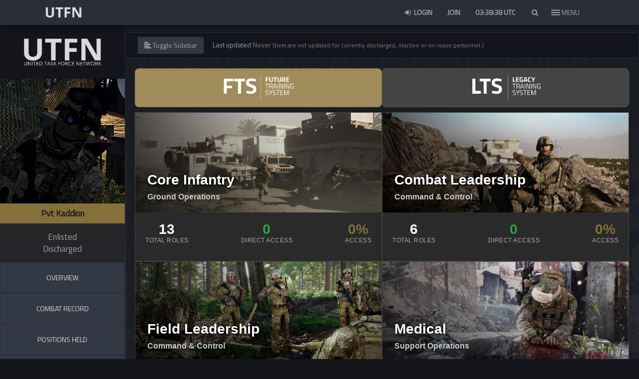

--- FILE ---
content_type: text/html; charset=UTF-8
request_url: https://unitedtaskforce.net/dossier/auth/281/practice
body_size: 9076
content:
<!DOCTYPE html>
<html lang="en">

<head>
    <meta charset="utf-8">
    <meta http-equiv="X-UA-Compatible" content="IE=edge" charset="utf-8">
    <meta name="viewport" content="width=device-width, initial-scale=1.0, maximum-scale=1.0, user-scalable=no">
    <meta name="theme-color" content="#292e38">
    <script src="https://unitaf.b-cdn.net/assets/plugins/jquery/dist/jquery.min.js"></script>
    <script src="https://unitaf.b-cdn.net/assets/js/moment.min.js"></script>
    <script src="https://unitaf.b-cdn.net/assets/js/moment-timezone-with-data.min.js"></script>
    <script type="text/javascript" src="https://unitaf.b-cdn.net/assets/js/jquery.toc.min.js"></script>
            <link rel="shortcut icon" type="image/x-icon" href="https://unitedtaskforce.net/assets/img/favicon.png">        <link href="https://unitaf.b-cdn.net/assets/css/jquery.mCustomScrollbar.min.css" rel="stylesheet">
    <link href="https://unitaf.b-cdn.net/assets/css/all.css" rel="stylesheet">
    <link href="/assets/plugins/bootstrap/dist/css/bootstrap.min.css" rel="stylesheet">
        <link href="https://unitaf.b-cdn.net/assets/plugins/AdminLTE/dist/css/AdminLTE1.min.css" rel="stylesheet">
    <link href="https://unitaf.b-cdn.net/assets/plugins/AdminLTE/dist/css/skins/skin-black.min.css" rel="stylesheet">
    <link href="/assets/plugins/font-awesome/css/font-awesome.min.css" rel="stylesheet">
    <link href="https://unitaf.b-cdn.net/assets/plugins/flag-icon-css/css/flag-icon.min.css" rel="stylesheet">
    <link href="/assets/css/govicons.css" rel="stylesheet">
    <link href="https://unitaf.b-cdn.net/assets/css/style2.css" rel="stylesheet">
    <link href="https://unitaf.b-cdn.net/assets/css/unitaf.css" rel="stylesheet">
    <link href="https://unitaf.b-cdn.net/assets/css/campaign_center.css" rel="stylesheet">
    <link href="https://unitaf.b-cdn.net/assets/css/dossier.css" rel="stylesheet">
    <link href="https://unitaf.b-cdn.net/assets/css/webslidemenu.css" rel="stylesheet">
    <link href="https://unitaf.b-cdn.net/assets/css/front.css" rel="stylesheet">
        <script async src="https://www.googletagmanager.com/gtag/js?id=G-QYN5CQKSSP" defer></script>
    <script>
        window.dataLayer = window.dataLayer || [];

        function gtag() {
            dataLayer.push(arguments);
        }
        gtag('js', new Date());

        gtag('config', 'G-QYN5CQKSSP');
    </script>
</head>

<body class="hold-transition skin-black layout-top-nav">
                        <!-- Site wrapper -->
    <div class="wrapper">

        <header class="main-header">

            <nav class="navbar navbar-static-top" role="navigation">

                <div class="container">

                    <div class="container" style="float:left; width:100px;">

                        <a href="https://unitedtaskforce.net/"><img src="https://unitaf.b-cdn.net/assets/img/logo.png" class="navbar-brand"></a>

                    </div>

                    <nav class="wsfullmain clearfix">
                        <ul class="wsnavitem clearfix">
                            
                            

                            

                                <li>

                                    <div class="wsfinnerdiv wsfpartbg01" style="background-color: #24242400;background-image: url(/assets/img/menu/UNITAF_Comms.jpg);background-blend-mode: overlay;background-size: cover;">

                                        <span class="main-navigation-title">Comms</span>

                                        <ul class="wslinkstyle clearfix ">
                                            
                                                                                                    <li>
                                                        <a href="/roadmap" class="fa-chevron-right">
                                                            <img src="https://unitaf.b-cdn.net/assets/img/roadmap.webp" alt="Roadmap" style="max-width: 130px;">
                                                        </a>
                                                    </li>
                                                
                                                                                                    <li><a class="fa-chevron-right" href="https://unitedtaskforce.net/communications/latest/"><span> <em> </i>Updates </em></span></a></li>

                                                                                                    <li><a class="fa-chevron-right" href="https://unitedtaskforce.net/unisocial"><span> <em> </i>UNISOCIAL </em></span></a></li>

                                                                                                    <li><a class="fa-chevron-right" href="https://discord.gg/AJX7d9r"><span> <em> </i>Discord </em></span></a></li>

                                                                                                    <li><a class="fa-chevron-right" href="https://unitedtaskforce.net/communications/teamspeak"><span> <em> </i>Teamspeak </em></span></a></li>

                                                                                                    <li><a class="fa-chevron-right" href="https://anchor.fm/unitaf"><span> <em> </i>TAFFCAST </em></span></a></li>

                                                                                                    <li><a class="fa-chevron-right" href="https://status.unitedtaskforce.net/"><span> <em> </i>Server Status </em></span></a></li>

                                                                                            
                                                                                                                                </ul>

                                    </div>
                                </li>
                            

                                <li>

                                    <div class="wsfinnerdiv wsfpartbg01" style="background-color: #24242400;background-image: url(/assets/img/menu/UNITAF_Structure.jpg);background-blend-mode: overlay;background-size: cover;">

                                        <span class="main-navigation-title">Structure</span>

                                        <ul class="wslinkstyle clearfix ">
                                            
                                                
                                                                                                    <li><a class="fa-chevron-right" href="https://unitedtaskforce.net/roster/list"><span> <em> </i>Active Personnel List </em></span></a></li>

                                                                                                    <li><a class="fa-chevron-right" href="https://unitedtaskforce.net/handbook/?c=united-task-force&s=code-of-conduct"><span> <em> </i>General unit policies </em></span></a></li>

                                                                                                    <li><a class="fa-chevron-right" href="https://unitedtaskforce.net/roster/ranks/introduction"><span> <em> </i>Ranks & Structure </em></span></a></li>

                                                                                                    <li><a class="fa-chevron-right" href="https://unitedtaskforce.net/roster/medals/campaign-awards"><span> <em> </i>Medals & Citations </em></span></a></li>

                                                                                            
                                                                                                                                </ul>

                                    </div>
                                </li>
                            

                                <li>

                                    <div class="wsfinnerdiv wsfpartbg01" style="background-color: #24242400;background-image: url(/uploads/images/75f3d34215e2fdf386ebe3b3e2732a21.jpg);background-blend-mode: overlay;background-size: cover;">

                                        <span class="main-navigation-title">Operations</span>

                                        <ul class="wslinkstyle clearfix ">
                                            
                                                
                                                                                                    <li><a class="fa-chevron-right" href="https://unitedtaskforce.net/campaigns/deployments"><span> <em> </i>Upcoming Deployments </em></span></a></li>

                                                                                                    <li><a class="fa-chevron-right" href="https://unitedtaskforce.net/campaigns"><span> <em> </i>Campaign Center </em></span></a></li>

                                                                                                    <li><a class="fa-chevron-right" href="https://unitedtaskforce.net/campaigns/deployments/archive"><span> <em> </i>Past Deployments </em></span></a></li>

                                                                                                    <li><a class="fa-chevron-right" href="https://unitedtaskforce.net/operations/mods"><span> <em> </i>Mods </em></span></a></li>

                                                                                                    <li><a class="fa-chevron-right" href="https://unitedtaskforce.net/campaigns/statistics"><span> <em> </i>UNISTATS </em></span></a></li>

                                                                                            
                                                                                                                                </ul>

                                    </div>
                                </li>
                            

                                <li>

                                    <div class="wsfinnerdiv wsfpartbg01" style="background-color: #24242400;background-image: url(/assets/img/menu/UNITAF_Operations.jpg);background-blend-mode: overlay;background-size: cover;">

                                        <span class="main-navigation-title">Practice</span>

                                        <ul class="wslinkstyle clearfix ">
                                            
                                            
                                                <li>
                                                    <a href="/handbook" class="fa-chevron-right">
                                                        <img src="https://unitaf.b-cdn.net/assets/img/unitaf_fm_lt.png" alt="Force Manual (FM)" style="max-height:30px;">
                                                    </a>
                                                </li>

                                                <!-- Combat Areas -->
                                                <li><a class="fa-chevron-right" href="/handbook/progression"><span> <em> </i>Roles & Combat Areas </em></span></a></li>


                                                                                                                                </ul>

                                    </div>
                                </li>
                            

                                <li>

                                    <div class="wsfinnerdiv wsfpartbg01" style="background-color: #24242400;background-image: url(/assets/img/menu/UNITAF_Contribute.jpg);background-blend-mode: overlay;background-size: cover;">

                                        <span class="main-navigation-title">Contribute</span>

                                        <ul class="wslinkstyle clearfix ">
                                            
                                                
                                                                                                    <li><a class="fa-chevron-right" href="https://www.youtube.com/channel/UCJalg8F0JQhuQQBiHnMVmnQ?view_as=subscriber"><span> <em> </i>UNITAF on Youtube </em></span></a></li>

                                                                                                    <li><a class="fa-chevron-right" href="https://arma.gg/collections/unitaf"><span> <em> </i>UNITAF Merch </em></span></a></li>

                                                                                                    <li><a class="fa-chevron-right" href="https://steamcommunity.com/groups/UNITAF"><span> <em> </i>UNITAF on Steam </em></span></a></li>

                                                                                                    <li><a class="fa-chevron-right" href="https://www.patreon.com/unitaf"><span> <em> </i>UNITAF on Patreon </em></span></a></li>

                                                                                                    <li><a class="fa-chevron-right" href="https://units.arma3.com/unit/unitaf"><span> <em> </i>UNITAF on Arma 3 Units </em></span></a></li>

                                                                                            
                                                                                                                                </ul>

                                    </div>
                                </li>
                                                    </ul>

                    </nav>

                    <!-- Navbar Right Menu -->
                    <div class="navbar-custom-menu">
                                                <ul class="nav navbar-nav">

                                                            <li><a href="https://unitedtaskforce.net/login" title="Login"><i class="fa fa-sign-in fa-fw"></i> Login</a></li>
                                <li><a href="https://unitedtaskforce.net/register" title="Sign Up">Join</a></li>
                                                        <li class="dropdown clock">
                                <div id="clockbox" style="padding:15px;color:#a0a3af;font-weight:bold;"></div>
                                                                <script type="text/javascript">
                                    function displayTime() {
                                        var time = moment().utc().format('HH:mm:ss') + ' UTC';
                                        $('#clockbox').html(time);
                                        setTimeout(displayTime, 1000);
                                    }

                                    $(document).ready(function() {
                                        displayTime();
                                    });
                                </script>
                            </li>

                            <style>
    .live-search-list {
        text-align: left;
        max-height: 300px;
        overflow-y: scroll;
        padding-left: 15px;
    }

    .live-search-box {
        text-align: left;
        width: 100%;
        display: block;
        padding: 1em;
        -webkit-box-sizing: border-box;
        -moz-box-sizing: border-box;
        box-sizing: border-box;
        border: 1px solid #3498db;
        -webkit-border-radius: 5px;
        -moz-border-radius: 5px;
        border-radius: 5px;
    }
</style>
<li class="dropdown messages-menu">
    <a href="#" class="dropdown-toggle" data-toggle="dropdown" id="search_button" aria-expanded="true" onclick="focus_search();">
        <i class="fa fa-fw fa-search"></i>
    </a>
    <ul class="menu dropdown-menu">
        <input type="text" name="search_term" id="search" class="live-search-box form-control" placeholder="Search for.. people, SOP, deployments" />
        <li>
            <ul id="finalResult" class="menu live-search-list" style="max-height: 350px;">
            </ul>
        </li>
    </ul>
</li>
<script>
    function focus_search() {
        var input = document.getElementById('search');
        input.setSelectionRange(0, 0);
        input.focus();
    }
</script>
<script>
    $(document).ready(function() {
        $("#search").keyup(function() {
            if ($("#search").val().length > 2) {
                $.ajax({
                    url: "https://unitedtaskforce.net/unit/search",
                    type: "POST",
                    cache: false,
                    data: 'search=' + $("#search").val(),
                    success: function(data) {
                        $('#finalResult').html(data);
                    },
                    error: function(xhr, status, error) {
                        console.log("Error: " + error);
                        console.log("Status: " + status);
                        console.log("Response: " + xhr.responseText);
                        alert("Error: " + error);
                    }
                });
            }
            return false;
        });
    });
</script>
                            <li style="height:50px; z-index:99999;    margin-left: -17px;">
                                <div class="hamburger hamburger--slider">
                                    <div class="hamburger-box">
                                        <div class="hamburger-inner"></div>

                                    </div>
                                </div>

                            </li>

                        </ul>
                        <div class="menusidetext btn" style="float: right;
    position: relative;
    z-index: 100000;
    top: 8px;
    right: 36px;
    color: #a0a3af;"> <span id="menusidetextspan"> MENU </span> </div>
                    </div>
                </div>
            </nav>
        </header>
        <!-- Full Width Column -->
        <div class="content-wrapper">
            <!-- Main content -->
            <section class="content exspan-bottom">
                <head>
    <title>Pvt Kaddion - United Task Force (UNITAF) - Arma 3</title>
</head>
<aside id="sidebar" class="main-sidebar" style="background-color:#13151b;">
    <section class="sidebar" id="menuSidebar" style="height: 989px; overflow: hidden; width: auto;">
        <center><br><img src="https://unitaf.b-cdn.net/assets/img/authlg.png" width="165px" style="opacity: 1;padding:5px"></center><br>
        <!-- Avatar -->
        <center>
            <a href="https://unitedtaskforce.net/dossier/auth/281/overview">
                <img style="box-shadow: 2px 2px #0000004d;" src="/assets/img/avatars/281.png"></img>            </a>
        </center>
        <!-- End Avatar -->
        <ul class="sidebar-menu list" style="margin-top: -20px !important;" id="menuSub"><br>
            <li class="header" style="padding: 8px;font-size: 17px;color: #1d1b1e; background-color: #85703a; font-weight: bold;">
                <center>Pvt Kaddion</center>
            </li>
            <li style="color: #a0a0a3; background-color: #252529; padding: 15px; font-weight: normal;text-align: center;font-size: 17px;">Enlisted<br>Discharged<br></li>
                                </ul>
        <a href="/dossier/auth/281/overview"><input type="submit" class="btn btn-primary btn-block btn-flat" style="background-color:#323844;color:#dedbdb;padding:20px;margin-top: 0px;" id="loginBtn" value="OVERVIEW"></a>
        <a href="/dossier/auth/281/deployments"><input type="submit" class="btn btn-primary btn-block btn-flat" style="background-color:#323844;color:#dedbdb;padding:20px" id="loginBtn" value="COMBAT RECORD"></a>
        <a href="/dossier/auth/281/positions"><input type="submit" class="btn btn-primary btn-block btn-flat" style="background-color:#323844;color:#dedbdb;padding:20px" id="loginBtn" value="POSITIONS HELD"></a>
        <a href="/dossier/auth/281/practice"><input type="submit" class="btn btn-primary btn-block btn-flat" style="background-color:#323844;color:#dedbdb;padding:20px" id="loginBtn" value="ROLE PROGRESSION"></a>
        <a href="/dossier/auth/281/awards"><input type="submit" class="btn btn-primary btn-block btn-flat" style="background-color:#323844;color:#dedbdb;padding:20px" id="loginBtn" value="AWARDS & CITATIONS"></a>
        <a href="/dossier/auth/281/media"><input type="submit" class="btn btn-primary btn-block btn-flat" style="background-color:#323844;color:#dedbdb;padding:20px" id="loginBtn" value="IMAGES"></a>
                
        <ul class="sidebar-menu list" id="menuSub">
            <ul class="sidebar-menu list" id="menuSub">

                <ul class="sidebar-menu list" id="menuSub">
                    <center><br>
                        <li style="color:#ccc;font-size:18px"><small>UTFN STATUS</small><br><span class="pulsate" style="color:green;font-weight:bold;">CONNECTED</span></li>
                    </center>
                </ul>
    </section>
</aside><title>Pvt Kaddion - Practice History - UNITAF</title>
<meta name="title" content="Pvt Kaddion - Practice History - UNITAF">
<meta name="description" content="As part of Pvt Kaddion's Dossier, a record of all their practice deployments past and present.">
<meta name="robots" content="index, follow">
<meta http-equiv="Content-Type" content="text/html; charset=utf-8">
<meta name="language" content="English">
<meta property="og:title" content="Pvt Kaddion - Practice Record">
<meta property="og:site_name" content="United Task Force (UNITAF) - Arma 3 Milsim">
<meta property="og:url" content="https://unitedtaskforce.net">
<meta property="og:description" content="Private Kaddion (Canada) - Enlisted, Discharged,  United Task Force (UNITAF).">
<meta property="og:type" content="profile">
<meta property="og:image" content="https://unitedtaskforce.net/assets/img/avatars/281.png"><div id="content" style="background-color: #2424244d;background-image: url(https://unitaf.b-cdn.net/assets/img/operations/mapbg.png);background-size: cover;background-position-y: center;background-blend-mode: overlay;">

  <nav class="navbar navbar-default" style="background-color: #13151b;border-color: #292e38;margin-bottom:0px;">
    <div class="container-fluid">

      <div class="navbar-header">
        <button type="button" id="sidebarCollapse" class="btn btn-info navbar-btn" style="margin-left: 10px;background-color: #323844;border-color: #323844;color: #a0a3a3;">
          <i class="glyphicon glyphicon-align-left"></i>
          <span>Toggle Sidebar</span>
        </button>
                <span style="padding:15px;color:#a0a3af;font-weight:NORMAL">Last updated <span style="color:grey">Never <small>(tiers are not updated for currently discharged, inactive or on-leave personnel.)</small></span></span>
      </div>

      <div class="collapse navbar-collapse" id="bs-example-navbar-collapse-1">
        <ul class="nav navbar-nav navbar-right">
                  </ul>
      </div>
    </div>
  </nav>
  
  <!-- System Toggle Buttons -->
  <div class="col-md-12" style="padding: 20px 20px 10px 20px;">
    <div style="display: flex; gap: 12px; margin-bottom: 0;">
      <a href="?system=fts3" 
         style="flex: 1; display: inline-flex; align-items: center; justify-content: center; gap: 8px; padding: 12px 12px; background: #a08c5b; color: #fff; text-decoration: none; border-radius: 8px; font-size: 14px; font-weight: 500; transition: all 0.2s; border: 1px solid #8a7549;"
         onmouseover="this.style.backgroundColor='#8a7549'"
         onmouseout="this.style.backgroundColor='#a08c5b'">
        <img src="/assets/img/fts_hz_strap2.png" style="width: 140px; height: auto;">
      </a>
      <a href="?system=fts2" 
         style="flex: 1; display: inline-flex; align-items: center; justify-content: center; gap: 8px; padding: 12px 12px; background: #444; color: #fff; text-decoration: none; border-radius: 8px; font-size: 14px; font-weight: 500; transition: all 0.2s; border: 1px solid #555;"
         onmouseover="this.style.backgroundColor='#555'"
         onmouseout="this.style.backgroundColor='#444'">
        <img src="/assets/img/lts_hz_strap.png" style="width: 140px; height: auto;">
      </a>
    </div>
  </div>

  <div class="col-md-12" style="padding-right: 0px; padding-left: 0px;">
          <!-- FTS3 View: Combat Area Cards -->
            
      <div style="padding: 0px 20px;">

        <!-- Combat Area Cards Grid -->
        <div style="display: grid; grid-template-columns: repeat(auto-fit, minmax(380px, 1fr)); gap: 0; margin-bottom: 40px;">
          <style>
            /* Area card hover effects */
            .area-card:hover .area-buttons {
              display: flex !important;
            }
            
            /* Stats row - hidden on hover to make room for buttons */
            .stats-row {
              transition: all 0.3s ease;
              overflow: hidden;
            }
            
            .area-card:hover .stats-row {
              height: 0;
              margin-bottom: 0;
              opacity: 0;
            }
            
            /* Buttons div - hidden by default, shown on hover */
            .area-buttons {
              display: none !important;
              padding: 0;
              margin: 0;
            }
            
            .area-card:hover .area-buttons {
              display: flex !important;
              align-items: center;
              justify-content: center;
            }
            
          </style>
          <script>
            function resetOtherCards(currentCard) {
              // Reset all other cards to default state
              const allCards = document.querySelectorAll('.area-card');
              allCards.forEach(card => {
                if (card !== currentCard) {
                  card.style.transform = 'translateY(0)';
                  card.style.boxShadow = '0 4px 12px rgba(0,0,0,0.2)';
                }
              });
            }
          </script>
                                  
            <div class="area-card" style="font-family: Arial, Helvetica, sans-serif !important; background: #2a2a2a; border: 1px solid #444; border-radius: 0; overflow: hidden; box-shadow: 0 4px 12px rgba(0,0,0,0.2); transition: all 0.3s ease; cursor: pointer;"
                 onmouseover="this.style.transform='translateY(-2px)'; this.style.boxShadow='0 6px 16px rgba(0,0,0,0.3)'; resetOtherCards(this)"
                 onmouseout="this.style.transform='translateY(0)'; this.style.boxShadow='0 4px 12px rgba(0,0,0,0.2)'">
              
              <!-- Area Image Header - Much Bigger -->
              <div style="height: 200px; background-image: url('/assets/img/training/areas/fts3/basic-infantry.webp'); background-size: cover; background-position: center; position: relative; overflow: hidden;">
                <div style="position: absolute; top: 0; left: 0; right: 0; bottom: 0; background: linear-gradient(45deg, rgba(0,0,0,0.85) 0%, rgba(0,0,0,0.5) 35%, rgba(0,0,0,0.15) 65%, rgba(0,0,0,0) 100%);"></div>
                <div style="position: absolute; bottom: 20px; left: 24px; right: 24px;">
                  <h3 style="font-family: Arial, Helvetica, sans-serif !important; color: #fff; font-size: 28px; font-weight: 700; margin: 0; text-shadow: 0 2px 4px rgba(0,0,0,0.8), 0 4px 8px rgba(0,0,0,0.6);">
                    Core Infantry                  </h3>
                                      <div style="font-family: Arial, Helvetica, sans-serif !important; font-size: 16px; color: #ccc; font-weight: 600; margin: 8px 0 0 0; text-shadow: 0 1px 2px rgba(0,0,0,0.8);">
                      Ground Operations                                          </div>
                                  </div>
              </div>

              <!-- Area Content - Dark Theme -->
              <div class="area-content" style="padding: 20px; background: #2a2a2a;">
                <!-- Stats Row -->
                <div class="stats-row" style="display: flex; justify-content: space-between; margin-bottom: 12px;">
                  <div style="text-align: center;">
                    <div style="font-family: Arial, Helvetica, sans-serif !important; font-size: 28px; font-weight: 700; color: #fff; line-height: 1;">
                      13                    </div>
                    <div style="font-family: Arial, Helvetica, sans-serif !important; font-size: 12px; color: #aaa; text-transform: uppercase; letter-spacing: 0.5px;">
                      Total Roles                    </div>
                  </div>
                  <div style="text-align: center;">
                    <div style="font-family: Arial, Helvetica, sans-serif !important; font-size: 28px; font-weight: 700; color: #28a745; line-height: 1;">
                      0                    </div>
                    <div style="font-family: Arial, Helvetica, sans-serif !important; font-size: 12px; color: #aaa; text-transform: uppercase; letter-spacing: 0.5px;">
                      Direct Access
                    </div>
                  </div>
                  <div style="text-align: center;">
                    <div style="font-family: Arial, Helvetica, sans-serif !important; font-size: 28px; font-weight: 700; color: #84703a; line-height: 1;">
                      0%
                    </div>
                    <div style="font-family: Arial, Helvetica, sans-serif !important; font-size: 12px; color: #aaa; text-transform: uppercase; letter-spacing: 0.5px;">
                      Access
                    </div>
                  </div>
                </div>

                <!-- Action Buttons - Hidden by default, shown on hover -->
                <div class="area-buttons" style="gap: 10px;">
                  <a href="/training/progress/basic-infantry/281?system=fts3"
                     style="flex: 1; display: inline-flex; align-items: center; justify-content: center; gap: 8px; padding: 12px 16px; background: #84703a; color: #fff; text-decoration: none; border-radius: 6px; font-size: 14px; font-weight: 600; transition: all 0.2s;"
                     onmouseover="this.style.backgroundColor='#6b5a2f'; this.style.transform='translateY(-1px)'"
                     onmouseout="this.style.backgroundColor='#84703a'; this.style.transform='translateY(0)'">
                    <i class="fa fa-user" style="font-size: 12px;"></i>
                    My Progress
                  </a>
                  <a href="/handbook/progression?ca=basic-infantry&view=details"
                     style="flex: 1; display: inline-flex; align-items: center; justify-content: center; gap: 8px; padding: 12px 16px; background: #444; color: #fff; text-decoration: none; border-radius: 6px; font-size: 14px; font-weight: 600; transition: all 0.2s;"
                     onmouseover="this.style.backgroundColor='#555'; this.style.transform='translateY(-1px)'"
                     onmouseout="this.style.backgroundColor='#444'; this.style.transform='translateY(0)'">
                    <i class="fa fa-users" style="font-size: 12px;"></i>
                    Unit Progress
                  </a>
                </div>
              </div>
            </div>
                                  
            <div class="area-card" style="font-family: Arial, Helvetica, sans-serif !important; background: #2a2a2a; border: 1px solid #444; border-radius: 0; overflow: hidden; box-shadow: 0 4px 12px rgba(0,0,0,0.2); transition: all 0.3s ease; cursor: pointer;"
                 onmouseover="this.style.transform='translateY(-2px)'; this.style.boxShadow='0 6px 16px rgba(0,0,0,0.3)'; resetOtherCards(this)"
                 onmouseout="this.style.transform='translateY(0)'; this.style.boxShadow='0 4px 12px rgba(0,0,0,0.2)'">
              
              <!-- Area Image Header - Much Bigger -->
              <div style="height: 200px; background-image: url('/assets/img/training/areas/fts3/combat-leadership.webp'); background-size: cover; background-position: center; position: relative; overflow: hidden;">
                <div style="position: absolute; top: 0; left: 0; right: 0; bottom: 0; background: linear-gradient(45deg, rgba(0,0,0,0.85) 0%, rgba(0,0,0,0.5) 35%, rgba(0,0,0,0.15) 65%, rgba(0,0,0,0) 100%);"></div>
                <div style="position: absolute; bottom: 20px; left: 24px; right: 24px;">
                  <h3 style="font-family: Arial, Helvetica, sans-serif !important; color: #fff; font-size: 28px; font-weight: 700; margin: 0; text-shadow: 0 2px 4px rgba(0,0,0,0.8), 0 4px 8px rgba(0,0,0,0.6);">
                    Combat Leadership                  </h3>
                                      <div style="font-family: Arial, Helvetica, sans-serif !important; font-size: 16px; color: #ccc; font-weight: 600; margin: 8px 0 0 0; text-shadow: 0 1px 2px rgba(0,0,0,0.8);">
                      Command & Control                                          </div>
                                  </div>
              </div>

              <!-- Area Content - Dark Theme -->
              <div class="area-content" style="padding: 20px; background: #2a2a2a;">
                <!-- Stats Row -->
                <div class="stats-row" style="display: flex; justify-content: space-between; margin-bottom: 12px;">
                  <div style="text-align: center;">
                    <div style="font-family: Arial, Helvetica, sans-serif !important; font-size: 28px; font-weight: 700; color: #fff; line-height: 1;">
                      6                    </div>
                    <div style="font-family: Arial, Helvetica, sans-serif !important; font-size: 12px; color: #aaa; text-transform: uppercase; letter-spacing: 0.5px;">
                      Total Roles                    </div>
                  </div>
                  <div style="text-align: center;">
                    <div style="font-family: Arial, Helvetica, sans-serif !important; font-size: 28px; font-weight: 700; color: #28a745; line-height: 1;">
                      0                    </div>
                    <div style="font-family: Arial, Helvetica, sans-serif !important; font-size: 12px; color: #aaa; text-transform: uppercase; letter-spacing: 0.5px;">
                      Direct Access
                    </div>
                  </div>
                  <div style="text-align: center;">
                    <div style="font-family: Arial, Helvetica, sans-serif !important; font-size: 28px; font-weight: 700; color: #84703a; line-height: 1;">
                      0%
                    </div>
                    <div style="font-family: Arial, Helvetica, sans-serif !important; font-size: 12px; color: #aaa; text-transform: uppercase; letter-spacing: 0.5px;">
                      Access
                    </div>
                  </div>
                </div>

                <!-- Action Buttons - Hidden by default, shown on hover -->
                <div class="area-buttons" style="gap: 10px;">
                  <a href="/training/progress/combat-leadership/281?system=fts3"
                     style="flex: 1; display: inline-flex; align-items: center; justify-content: center; gap: 8px; padding: 12px 16px; background: #84703a; color: #fff; text-decoration: none; border-radius: 6px; font-size: 14px; font-weight: 600; transition: all 0.2s;"
                     onmouseover="this.style.backgroundColor='#6b5a2f'; this.style.transform='translateY(-1px)'"
                     onmouseout="this.style.backgroundColor='#84703a'; this.style.transform='translateY(0)'">
                    <i class="fa fa-user" style="font-size: 12px;"></i>
                    My Progress
                  </a>
                  <a href="/handbook/progression?ca=combat-leadership&view=details"
                     style="flex: 1; display: inline-flex; align-items: center; justify-content: center; gap: 8px; padding: 12px 16px; background: #444; color: #fff; text-decoration: none; border-radius: 6px; font-size: 14px; font-weight: 600; transition: all 0.2s;"
                     onmouseover="this.style.backgroundColor='#555'; this.style.transform='translateY(-1px)'"
                     onmouseout="this.style.backgroundColor='#444'; this.style.transform='translateY(0)'">
                    <i class="fa fa-users" style="font-size: 12px;"></i>
                    Unit Progress
                  </a>
                </div>
              </div>
            </div>
                                  
            <div class="area-card" style="font-family: Arial, Helvetica, sans-serif !important; background: #2a2a2a; border: 1px solid #444; border-radius: 0; overflow: hidden; box-shadow: 0 4px 12px rgba(0,0,0,0.2); transition: all 0.3s ease; cursor: pointer;"
                 onmouseover="this.style.transform='translateY(-2px)'; this.style.boxShadow='0 6px 16px rgba(0,0,0,0.3)'; resetOtherCards(this)"
                 onmouseout="this.style.transform='translateY(0)'; this.style.boxShadow='0 4px 12px rgba(0,0,0,0.2)'">
              
              <!-- Area Image Header - Much Bigger -->
              <div style="height: 200px; background-image: url('/assets/img/training/areas/fts3/field-leadership.webp'); background-size: cover; background-position: center; position: relative; overflow: hidden;">
                <div style="position: absolute; top: 0; left: 0; right: 0; bottom: 0; background: linear-gradient(45deg, rgba(0,0,0,0.85) 0%, rgba(0,0,0,0.5) 35%, rgba(0,0,0,0.15) 65%, rgba(0,0,0,0) 100%);"></div>
                <div style="position: absolute; bottom: 20px; left: 24px; right: 24px;">
                  <h3 style="font-family: Arial, Helvetica, sans-serif !important; color: #fff; font-size: 28px; font-weight: 700; margin: 0; text-shadow: 0 2px 4px rgba(0,0,0,0.8), 0 4px 8px rgba(0,0,0,0.6);">
                    Field Leadership                  </h3>
                                      <div style="font-family: Arial, Helvetica, sans-serif !important; font-size: 16px; color: #ccc; font-weight: 600; margin: 8px 0 0 0; text-shadow: 0 1px 2px rgba(0,0,0,0.8);">
                      Command & Control                                          </div>
                                  </div>
              </div>

              <!-- Area Content - Dark Theme -->
              <div class="area-content" style="padding: 20px; background: #2a2a2a;">
                <!-- Stats Row -->
                <div class="stats-row" style="display: flex; justify-content: space-between; margin-bottom: 12px;">
                  <div style="text-align: center;">
                    <div style="font-family: Arial, Helvetica, sans-serif !important; font-size: 28px; font-weight: 700; color: #fff; line-height: 1;">
                      9                    </div>
                    <div style="font-family: Arial, Helvetica, sans-serif !important; font-size: 12px; color: #aaa; text-transform: uppercase; letter-spacing: 0.5px;">
                      Total Roles                    </div>
                  </div>
                  <div style="text-align: center;">
                    <div style="font-family: Arial, Helvetica, sans-serif !important; font-size: 28px; font-weight: 700; color: #28a745; line-height: 1;">
                      0                    </div>
                    <div style="font-family: Arial, Helvetica, sans-serif !important; font-size: 12px; color: #aaa; text-transform: uppercase; letter-spacing: 0.5px;">
                      Direct Access
                    </div>
                  </div>
                  <div style="text-align: center;">
                    <div style="font-family: Arial, Helvetica, sans-serif !important; font-size: 28px; font-weight: 700; color: #84703a; line-height: 1;">
                      0%
                    </div>
                    <div style="font-family: Arial, Helvetica, sans-serif !important; font-size: 12px; color: #aaa; text-transform: uppercase; letter-spacing: 0.5px;">
                      Access
                    </div>
                  </div>
                </div>

                <!-- Action Buttons - Hidden by default, shown on hover -->
                <div class="area-buttons" style="gap: 10px;">
                  <a href="/training/progress/field-leadership/281?system=fts3"
                     style="flex: 1; display: inline-flex; align-items: center; justify-content: center; gap: 8px; padding: 12px 16px; background: #84703a; color: #fff; text-decoration: none; border-radius: 6px; font-size: 14px; font-weight: 600; transition: all 0.2s;"
                     onmouseover="this.style.backgroundColor='#6b5a2f'; this.style.transform='translateY(-1px)'"
                     onmouseout="this.style.backgroundColor='#84703a'; this.style.transform='translateY(0)'">
                    <i class="fa fa-user" style="font-size: 12px;"></i>
                    My Progress
                  </a>
                  <a href="/handbook/progression?ca=field-leadership&view=details"
                     style="flex: 1; display: inline-flex; align-items: center; justify-content: center; gap: 8px; padding: 12px 16px; background: #444; color: #fff; text-decoration: none; border-radius: 6px; font-size: 14px; font-weight: 600; transition: all 0.2s;"
                     onmouseover="this.style.backgroundColor='#555'; this.style.transform='translateY(-1px)'"
                     onmouseout="this.style.backgroundColor='#444'; this.style.transform='translateY(0)'">
                    <i class="fa fa-users" style="font-size: 12px;"></i>
                    Unit Progress
                  </a>
                </div>
              </div>
            </div>
                                  
            <div class="area-card" style="font-family: Arial, Helvetica, sans-serif !important; background: #2a2a2a; border: 1px solid #444; border-radius: 0; overflow: hidden; box-shadow: 0 4px 12px rgba(0,0,0,0.2); transition: all 0.3s ease; cursor: pointer;"
                 onmouseover="this.style.transform='translateY(-2px)'; this.style.boxShadow='0 6px 16px rgba(0,0,0,0.3)'; resetOtherCards(this)"
                 onmouseout="this.style.transform='translateY(0)'; this.style.boxShadow='0 4px 12px rgba(0,0,0,0.2)'">
              
              <!-- Area Image Header - Much Bigger -->
              <div style="height: 200px; background-image: url('/assets/img/training/areas/fts3/medical-support.webp'); background-size: cover; background-position: center; position: relative; overflow: hidden;">
                <div style="position: absolute; top: 0; left: 0; right: 0; bottom: 0; background: linear-gradient(45deg, rgba(0,0,0,0.85) 0%, rgba(0,0,0,0.5) 35%, rgba(0,0,0,0.15) 65%, rgba(0,0,0,0) 100%);"></div>
                <div style="position: absolute; bottom: 20px; left: 24px; right: 24px;">
                  <h3 style="font-family: Arial, Helvetica, sans-serif !important; color: #fff; font-size: 28px; font-weight: 700; margin: 0; text-shadow: 0 2px 4px rgba(0,0,0,0.8), 0 4px 8px rgba(0,0,0,0.6);">
                    Medical                  </h3>
                                      <div style="font-family: Arial, Helvetica, sans-serif !important; font-size: 16px; color: #ccc; font-weight: 600; margin: 8px 0 0 0; text-shadow: 0 1px 2px rgba(0,0,0,0.8);">
                      Support Operations                                          </div>
                                  </div>
              </div>

              <!-- Area Content - Dark Theme -->
              <div class="area-content" style="padding: 20px; background: #2a2a2a;">
                <!-- Stats Row -->
                <div class="stats-row" style="display: flex; justify-content: space-between; margin-bottom: 12px;">
                  <div style="text-align: center;">
                    <div style="font-family: Arial, Helvetica, sans-serif !important; font-size: 28px; font-weight: 700; color: #fff; line-height: 1;">
                      10                    </div>
                    <div style="font-family: Arial, Helvetica, sans-serif !important; font-size: 12px; color: #aaa; text-transform: uppercase; letter-spacing: 0.5px;">
                      Total Roles                    </div>
                  </div>
                  <div style="text-align: center;">
                    <div style="font-family: Arial, Helvetica, sans-serif !important; font-size: 28px; font-weight: 700; color: #28a745; line-height: 1;">
                      0                    </div>
                    <div style="font-family: Arial, Helvetica, sans-serif !important; font-size: 12px; color: #aaa; text-transform: uppercase; letter-spacing: 0.5px;">
                      Direct Access
                    </div>
                  </div>
                  <div style="text-align: center;">
                    <div style="font-family: Arial, Helvetica, sans-serif !important; font-size: 28px; font-weight: 700; color: #84703a; line-height: 1;">
                      0%
                    </div>
                    <div style="font-family: Arial, Helvetica, sans-serif !important; font-size: 12px; color: #aaa; text-transform: uppercase; letter-spacing: 0.5px;">
                      Access
                    </div>
                  </div>
                </div>

                <!-- Action Buttons - Hidden by default, shown on hover -->
                <div class="area-buttons" style="gap: 10px;">
                  <a href="/training/progress/medical-support/281?system=fts3"
                     style="flex: 1; display: inline-flex; align-items: center; justify-content: center; gap: 8px; padding: 12px 16px; background: #84703a; color: #fff; text-decoration: none; border-radius: 6px; font-size: 14px; font-weight: 600; transition: all 0.2s;"
                     onmouseover="this.style.backgroundColor='#6b5a2f'; this.style.transform='translateY(-1px)'"
                     onmouseout="this.style.backgroundColor='#84703a'; this.style.transform='translateY(0)'">
                    <i class="fa fa-user" style="font-size: 12px;"></i>
                    My Progress
                  </a>
                  <a href="/handbook/progression?ca=medical-support&view=details"
                     style="flex: 1; display: inline-flex; align-items: center; justify-content: center; gap: 8px; padding: 12px 16px; background: #444; color: #fff; text-decoration: none; border-radius: 6px; font-size: 14px; font-weight: 600; transition: all 0.2s;"
                     onmouseover="this.style.backgroundColor='#555'; this.style.transform='translateY(-1px)'"
                     onmouseout="this.style.backgroundColor='#444'; this.style.transform='translateY(0)'">
                    <i class="fa fa-users" style="font-size: 12px;"></i>
                    Unit Progress
                  </a>
                </div>
              </div>
            </div>
                                  
            <div class="area-card" style="font-family: Arial, Helvetica, sans-serif !important; background: #2a2a2a; border: 1px solid #444; border-radius: 0; overflow: hidden; box-shadow: 0 4px 12px rgba(0,0,0,0.2); transition: all 0.3s ease; cursor: pointer;"
                 onmouseover="this.style.transform='translateY(-2px)'; this.style.boxShadow='0 6px 16px rgba(0,0,0,0.3)'; resetOtherCards(this)"
                 onmouseout="this.style.transform='translateY(0)'; this.style.boxShadow='0 4px 12px rgba(0,0,0,0.2)'">
              
              <!-- Area Image Header - Much Bigger -->
              <div style="height: 200px; background-image: url('/assets/img/training/areas/fts3/anti-vehicle.webp'); background-size: cover; background-position: center; position: relative; overflow: hidden;">
                <div style="position: absolute; top: 0; left: 0; right: 0; bottom: 0; background: linear-gradient(45deg, rgba(0,0,0,0.85) 0%, rgba(0,0,0,0.5) 35%, rgba(0,0,0,0.15) 65%, rgba(0,0,0,0) 100%);"></div>
                <div style="position: absolute; bottom: 20px; left: 24px; right: 24px;">
                  <h3 style="font-family: Arial, Helvetica, sans-serif !important; color: #fff; font-size: 28px; font-weight: 700; margin: 0; text-shadow: 0 2px 4px rgba(0,0,0,0.8), 0 4px 8px rgba(0,0,0,0.6);">
                    Anti-vehicle                  </h3>
                                      <div style="font-family: Arial, Helvetica, sans-serif !important; font-size: 16px; color: #ccc; font-weight: 600; margin: 8px 0 0 0; text-shadow: 0 1px 2px rgba(0,0,0,0.8);">
                      Ground Operations                                          </div>
                                  </div>
              </div>

              <!-- Area Content - Dark Theme -->
              <div class="area-content" style="padding: 20px; background: #2a2a2a;">
                <!-- Stats Row -->
                <div class="stats-row" style="display: flex; justify-content: space-between; margin-bottom: 12px;">
                  <div style="text-align: center;">
                    <div style="font-family: Arial, Helvetica, sans-serif !important; font-size: 28px; font-weight: 700; color: #fff; line-height: 1;">
                      8                    </div>
                    <div style="font-family: Arial, Helvetica, sans-serif !important; font-size: 12px; color: #aaa; text-transform: uppercase; letter-spacing: 0.5px;">
                      Total Roles                    </div>
                  </div>
                  <div style="text-align: center;">
                    <div style="font-family: Arial, Helvetica, sans-serif !important; font-size: 28px; font-weight: 700; color: #28a745; line-height: 1;">
                      0                    </div>
                    <div style="font-family: Arial, Helvetica, sans-serif !important; font-size: 12px; color: #aaa; text-transform: uppercase; letter-spacing: 0.5px;">
                      Direct Access
                    </div>
                  </div>
                  <div style="text-align: center;">
                    <div style="font-family: Arial, Helvetica, sans-serif !important; font-size: 28px; font-weight: 700; color: #84703a; line-height: 1;">
                      0%
                    </div>
                    <div style="font-family: Arial, Helvetica, sans-serif !important; font-size: 12px; color: #aaa; text-transform: uppercase; letter-spacing: 0.5px;">
                      Access
                    </div>
                  </div>
                </div>

                <!-- Action Buttons - Hidden by default, shown on hover -->
                <div class="area-buttons" style="gap: 10px;">
                  <a href="/training/progress/anti-vehicle/281?system=fts3"
                     style="flex: 1; display: inline-flex; align-items: center; justify-content: center; gap: 8px; padding: 12px 16px; background: #84703a; color: #fff; text-decoration: none; border-radius: 6px; font-size: 14px; font-weight: 600; transition: all 0.2s;"
                     onmouseover="this.style.backgroundColor='#6b5a2f'; this.style.transform='translateY(-1px)'"
                     onmouseout="this.style.backgroundColor='#84703a'; this.style.transform='translateY(0)'">
                    <i class="fa fa-user" style="font-size: 12px;"></i>
                    My Progress
                  </a>
                  <a href="/handbook/progression?ca=anti-vehicle&view=details"
                     style="flex: 1; display: inline-flex; align-items: center; justify-content: center; gap: 8px; padding: 12px 16px; background: #444; color: #fff; text-decoration: none; border-radius: 6px; font-size: 14px; font-weight: 600; transition: all 0.2s;"
                     onmouseover="this.style.backgroundColor='#555'; this.style.transform='translateY(-1px)'"
                     onmouseout="this.style.backgroundColor='#444'; this.style.transform='translateY(0)'">
                    <i class="fa fa-users" style="font-size: 12px;"></i>
                    Unit Progress
                  </a>
                </div>
              </div>
            </div>
                                  
            <div class="area-card" style="font-family: Arial, Helvetica, sans-serif !important; background: #2a2a2a; border: 1px solid #444; border-radius: 0; overflow: hidden; box-shadow: 0 4px 12px rgba(0,0,0,0.2); transition: all 0.3s ease; cursor: pointer;"
                 onmouseover="this.style.transform='translateY(-2px)'; this.style.boxShadow='0 6px 16px rgba(0,0,0,0.3)'; resetOtherCards(this)"
                 onmouseout="this.style.transform='translateY(0)'; this.style.boxShadow='0 4px 12px rgba(0,0,0,0.2)'">
              
              <!-- Area Image Header - Much Bigger -->
              <div style="height: 200px; background-image: url('/assets/img/training/areas/fts3/marksmanship.webp'); background-size: cover; background-position: center; position: relative; overflow: hidden;">
                <div style="position: absolute; top: 0; left: 0; right: 0; bottom: 0; background: linear-gradient(45deg, rgba(0,0,0,0.85) 0%, rgba(0,0,0,0.5) 35%, rgba(0,0,0,0.15) 65%, rgba(0,0,0,0) 100%);"></div>
                <div style="position: absolute; bottom: 20px; left: 24px; right: 24px;">
                  <h3 style="font-family: Arial, Helvetica, sans-serif !important; color: #fff; font-size: 28px; font-weight: 700; margin: 0; text-shadow: 0 2px 4px rgba(0,0,0,0.8), 0 4px 8px rgba(0,0,0,0.6);">
                    Marksmanship                  </h3>
                                      <div style="font-family: Arial, Helvetica, sans-serif !important; font-size: 16px; color: #ccc; font-weight: 600; margin: 8px 0 0 0; text-shadow: 0 1px 2px rgba(0,0,0,0.8);">
                      Ground Operations                                          </div>
                                  </div>
              </div>

              <!-- Area Content - Dark Theme -->
              <div class="area-content" style="padding: 20px; background: #2a2a2a;">
                <!-- Stats Row -->
                <div class="stats-row" style="display: flex; justify-content: space-between; margin-bottom: 12px;">
                  <div style="text-align: center;">
                    <div style="font-family: Arial, Helvetica, sans-serif !important; font-size: 28px; font-weight: 700; color: #fff; line-height: 1;">
                      7                    </div>
                    <div style="font-family: Arial, Helvetica, sans-serif !important; font-size: 12px; color: #aaa; text-transform: uppercase; letter-spacing: 0.5px;">
                      Total Roles                    </div>
                  </div>
                  <div style="text-align: center;">
                    <div style="font-family: Arial, Helvetica, sans-serif !important; font-size: 28px; font-weight: 700; color: #28a745; line-height: 1;">
                      0                    </div>
                    <div style="font-family: Arial, Helvetica, sans-serif !important; font-size: 12px; color: #aaa; text-transform: uppercase; letter-spacing: 0.5px;">
                      Direct Access
                    </div>
                  </div>
                  <div style="text-align: center;">
                    <div style="font-family: Arial, Helvetica, sans-serif !important; font-size: 28px; font-weight: 700; color: #84703a; line-height: 1;">
                      0%
                    </div>
                    <div style="font-family: Arial, Helvetica, sans-serif !important; font-size: 12px; color: #aaa; text-transform: uppercase; letter-spacing: 0.5px;">
                      Access
                    </div>
                  </div>
                </div>

                <!-- Action Buttons - Hidden by default, shown on hover -->
                <div class="area-buttons" style="gap: 10px;">
                  <a href="/training/progress/marksmanship/281?system=fts3"
                     style="flex: 1; display: inline-flex; align-items: center; justify-content: center; gap: 8px; padding: 12px 16px; background: #84703a; color: #fff; text-decoration: none; border-radius: 6px; font-size: 14px; font-weight: 600; transition: all 0.2s;"
                     onmouseover="this.style.backgroundColor='#6b5a2f'; this.style.transform='translateY(-1px)'"
                     onmouseout="this.style.backgroundColor='#84703a'; this.style.transform='translateY(0)'">
                    <i class="fa fa-user" style="font-size: 12px;"></i>
                    My Progress
                  </a>
                  <a href="/handbook/progression?ca=marksmanship&view=details"
                     style="flex: 1; display: inline-flex; align-items: center; justify-content: center; gap: 8px; padding: 12px 16px; background: #444; color: #fff; text-decoration: none; border-radius: 6px; font-size: 14px; font-weight: 600; transition: all 0.2s;"
                     onmouseover="this.style.backgroundColor='#555'; this.style.transform='translateY(-1px)'"
                     onmouseout="this.style.backgroundColor='#444'; this.style.transform='translateY(0)'">
                    <i class="fa fa-users" style="font-size: 12px;"></i>
                    Unit Progress
                  </a>
                </div>
              </div>
            </div>
                                  
            <div class="area-card" style="font-family: Arial, Helvetica, sans-serif !important; background: #2a2a2a; border: 1px solid #444; border-radius: 0; overflow: hidden; box-shadow: 0 4px 12px rgba(0,0,0,0.2); transition: all 0.3s ease; cursor: pointer;"
                 onmouseover="this.style.transform='translateY(-2px)'; this.style.boxShadow='0 6px 16px rgba(0,0,0,0.3)'; resetOtherCards(this)"
                 onmouseout="this.style.transform='translateY(0)'; this.style.boxShadow='0 4px 12px rgba(0,0,0,0.2)'">
              
              <!-- Area Image Header - Much Bigger -->
              <div style="height: 200px; background-image: url('/assets/img/training/areas/fts3/communication.webp'); background-size: cover; background-position: center; position: relative; overflow: hidden;">
                <div style="position: absolute; top: 0; left: 0; right: 0; bottom: 0; background: linear-gradient(45deg, rgba(0,0,0,0.85) 0%, rgba(0,0,0,0.5) 35%, rgba(0,0,0,0.15) 65%, rgba(0,0,0,0) 100%);"></div>
                <div style="position: absolute; bottom: 20px; left: 24px; right: 24px;">
                  <h3 style="font-family: Arial, Helvetica, sans-serif !important; color: #fff; font-size: 28px; font-weight: 700; margin: 0; text-shadow: 0 2px 4px rgba(0,0,0,0.8), 0 4px 8px rgba(0,0,0,0.6);">
                    Communication                  </h3>
                                      <div style="font-family: Arial, Helvetica, sans-serif !important; font-size: 16px; color: #ccc; font-weight: 600; margin: 8px 0 0 0; text-shadow: 0 1px 2px rgba(0,0,0,0.8);">
                      Command & Control                                          </div>
                                  </div>
              </div>

              <!-- Area Content - Dark Theme -->
              <div class="area-content" style="padding: 20px; background: #2a2a2a;">
                <!-- Stats Row -->
                <div class="stats-row" style="display: flex; justify-content: space-between; margin-bottom: 12px;">
                  <div style="text-align: center;">
                    <div style="font-family: Arial, Helvetica, sans-serif !important; font-size: 28px; font-weight: 700; color: #fff; line-height: 1;">
                      6                    </div>
                    <div style="font-family: Arial, Helvetica, sans-serif !important; font-size: 12px; color: #aaa; text-transform: uppercase; letter-spacing: 0.5px;">
                      Total Roles                    </div>
                  </div>
                  <div style="text-align: center;">
                    <div style="font-family: Arial, Helvetica, sans-serif !important; font-size: 28px; font-weight: 700; color: #28a745; line-height: 1;">
                      0                    </div>
                    <div style="font-family: Arial, Helvetica, sans-serif !important; font-size: 12px; color: #aaa; text-transform: uppercase; letter-spacing: 0.5px;">
                      Direct Access
                    </div>
                  </div>
                  <div style="text-align: center;">
                    <div style="font-family: Arial, Helvetica, sans-serif !important; font-size: 28px; font-weight: 700; color: #84703a; line-height: 1;">
                      0%
                    </div>
                    <div style="font-family: Arial, Helvetica, sans-serif !important; font-size: 12px; color: #aaa; text-transform: uppercase; letter-spacing: 0.5px;">
                      Access
                    </div>
                  </div>
                </div>

                <!-- Action Buttons - Hidden by default, shown on hover -->
                <div class="area-buttons" style="gap: 10px;">
                  <a href="/training/progress/communication/281?system=fts3"
                     style="flex: 1; display: inline-flex; align-items: center; justify-content: center; gap: 8px; padding: 12px 16px; background: #84703a; color: #fff; text-decoration: none; border-radius: 6px; font-size: 14px; font-weight: 600; transition: all 0.2s;"
                     onmouseover="this.style.backgroundColor='#6b5a2f'; this.style.transform='translateY(-1px)'"
                     onmouseout="this.style.backgroundColor='#84703a'; this.style.transform='translateY(0)'">
                    <i class="fa fa-user" style="font-size: 12px;"></i>
                    My Progress
                  </a>
                  <a href="/handbook/progression?ca=communication&view=details"
                     style="flex: 1; display: inline-flex; align-items: center; justify-content: center; gap: 8px; padding: 12px 16px; background: #444; color: #fff; text-decoration: none; border-radius: 6px; font-size: 14px; font-weight: 600; transition: all 0.2s;"
                     onmouseover="this.style.backgroundColor='#555'; this.style.transform='translateY(-1px)'"
                     onmouseout="this.style.backgroundColor='#444'; this.style.transform='translateY(0)'">
                    <i class="fa fa-users" style="font-size: 12px;"></i>
                    Unit Progress
                  </a>
                </div>
              </div>
            </div>
                                  
            <div class="area-card" style="font-family: Arial, Helvetica, sans-serif !important; background: #2a2a2a; border: 1px solid #444; border-radius: 0; overflow: hidden; box-shadow: 0 4px 12px rgba(0,0,0,0.2); transition: all 0.3s ease; cursor: pointer;"
                 onmouseover="this.style.transform='translateY(-2px)'; this.style.boxShadow='0 6px 16px rgba(0,0,0,0.3)'; resetOtherCards(this)"
                 onmouseout="this.style.transform='translateY(0)'; this.style.boxShadow='0 4px 12px rgba(0,0,0,0.2)'">
              
              <!-- Area Image Header - Much Bigger -->
              <div style="height: 200px; background-image: url('/assets/img/training/areas/fts3/mission-support.webp'); background-size: cover; background-position: center; position: relative; overflow: hidden;">
                <div style="position: absolute; top: 0; left: 0; right: 0; bottom: 0; background: linear-gradient(45deg, rgba(0,0,0,0.85) 0%, rgba(0,0,0,0.5) 35%, rgba(0,0,0,0.15) 65%, rgba(0,0,0,0) 100%);"></div>
                <div style="position: absolute; bottom: 20px; left: 24px; right: 24px;">
                  <h3 style="font-family: Arial, Helvetica, sans-serif !important; color: #fff; font-size: 28px; font-weight: 700; margin: 0; text-shadow: 0 2px 4px rgba(0,0,0,0.8), 0 4px 8px rgba(0,0,0,0.6);">
                    Mission Support                  </h3>
                                      <div style="font-family: Arial, Helvetica, sans-serif !important; font-size: 16px; color: #ccc; font-weight: 600; margin: 8px 0 0 0; text-shadow: 0 1px 2px rgba(0,0,0,0.8);">
                      Scenario Operations                                          </div>
                                  </div>
              </div>

              <!-- Area Content - Dark Theme -->
              <div class="area-content" style="padding: 20px; background: #2a2a2a;">
                <!-- Stats Row -->
                <div class="stats-row" style="display: flex; justify-content: space-between; margin-bottom: 12px;">
                  <div style="text-align: center;">
                    <div style="font-family: Arial, Helvetica, sans-serif !important; font-size: 28px; font-weight: 700; color: #fff; line-height: 1;">
                      11                    </div>
                    <div style="font-family: Arial, Helvetica, sans-serif !important; font-size: 12px; color: #aaa; text-transform: uppercase; letter-spacing: 0.5px;">
                      Total Roles                    </div>
                  </div>
                  <div style="text-align: center;">
                    <div style="font-family: Arial, Helvetica, sans-serif !important; font-size: 28px; font-weight: 700; color: #28a745; line-height: 1;">
                      0                    </div>
                    <div style="font-family: Arial, Helvetica, sans-serif !important; font-size: 12px; color: #aaa; text-transform: uppercase; letter-spacing: 0.5px;">
                      Direct Access
                    </div>
                  </div>
                  <div style="text-align: center;">
                    <div style="font-family: Arial, Helvetica, sans-serif !important; font-size: 28px; font-weight: 700; color: #84703a; line-height: 1;">
                      0%
                    </div>
                    <div style="font-family: Arial, Helvetica, sans-serif !important; font-size: 12px; color: #aaa; text-transform: uppercase; letter-spacing: 0.5px;">
                      Access
                    </div>
                  </div>
                </div>

                <!-- Action Buttons - Hidden by default, shown on hover -->
                <div class="area-buttons" style="gap: 10px;">
                  <a href="/training/progress/mission-support/281?system=fts3"
                     style="flex: 1; display: inline-flex; align-items: center; justify-content: center; gap: 8px; padding: 12px 16px; background: #84703a; color: #fff; text-decoration: none; border-radius: 6px; font-size: 14px; font-weight: 600; transition: all 0.2s;"
                     onmouseover="this.style.backgroundColor='#6b5a2f'; this.style.transform='translateY(-1px)'"
                     onmouseout="this.style.backgroundColor='#84703a'; this.style.transform='translateY(0)'">
                    <i class="fa fa-user" style="font-size: 12px;"></i>
                    My Progress
                  </a>
                  <a href="/handbook/progression?ca=mission-support&view=details"
                     style="flex: 1; display: inline-flex; align-items: center; justify-content: center; gap: 8px; padding: 12px 16px; background: #444; color: #fff; text-decoration: none; border-radius: 6px; font-size: 14px; font-weight: 600; transition: all 0.2s;"
                     onmouseover="this.style.backgroundColor='#555'; this.style.transform='translateY(-1px)'"
                     onmouseout="this.style.backgroundColor='#444'; this.style.transform='translateY(0)'">
                    <i class="fa fa-users" style="font-size: 12px;"></i>
                    Unit Progress
                  </a>
                </div>
              </div>
            </div>
                                  
            <div class="area-card" style="font-family: Arial, Helvetica, sans-serif !important; background: #2a2a2a; border: 1px solid #444; border-radius: 0; overflow: hidden; box-shadow: 0 4px 12px rgba(0,0,0,0.2); transition: all 0.3s ease; cursor: pointer;"
                 onmouseover="this.style.transform='translateY(-2px)'; this.style.boxShadow='0 6px 16px rgba(0,0,0,0.3)'; resetOtherCards(this)"
                 onmouseout="this.style.transform='translateY(0)'; this.style.boxShadow='0 4px 12px rgba(0,0,0,0.2)'">
              
              <!-- Area Image Header - Much Bigger -->
              <div style="height: 200px; background-image: url('/assets/img/training/areas/fts3/cavalry.webp'); background-size: cover; background-position: center; position: relative; overflow: hidden;">
                <div style="position: absolute; top: 0; left: 0; right: 0; bottom: 0; background: linear-gradient(45deg, rgba(0,0,0,0.85) 0%, rgba(0,0,0,0.5) 35%, rgba(0,0,0,0.15) 65%, rgba(0,0,0,0) 100%);"></div>
                <div style="position: absolute; bottom: 20px; left: 24px; right: 24px;">
                  <h3 style="font-family: Arial, Helvetica, sans-serif !important; color: #fff; font-size: 28px; font-weight: 700; margin: 0; text-shadow: 0 2px 4px rgba(0,0,0,0.8), 0 4px 8px rgba(0,0,0,0.6);">
                    Cavalry                  </h3>
                                      <div style="font-family: Arial, Helvetica, sans-serif !important; font-size: 16px; color: #ccc; font-weight: 600; margin: 8px 0 0 0; text-shadow: 0 1px 2px rgba(0,0,0,0.8);">
                      Ground Operations                                          </div>
                                  </div>
              </div>

              <!-- Area Content - Dark Theme -->
              <div class="area-content" style="padding: 20px; background: #2a2a2a;">
                <!-- Stats Row -->
                <div class="stats-row" style="display: flex; justify-content: space-between; margin-bottom: 12px;">
                  <div style="text-align: center;">
                    <div style="font-family: Arial, Helvetica, sans-serif !important; font-size: 28px; font-weight: 700; color: #fff; line-height: 1;">
                      12                    </div>
                    <div style="font-family: Arial, Helvetica, sans-serif !important; font-size: 12px; color: #aaa; text-transform: uppercase; letter-spacing: 0.5px;">
                      Total Roles                    </div>
                  </div>
                  <div style="text-align: center;">
                    <div style="font-family: Arial, Helvetica, sans-serif !important; font-size: 28px; font-weight: 700; color: #28a745; line-height: 1;">
                      0                    </div>
                    <div style="font-family: Arial, Helvetica, sans-serif !important; font-size: 12px; color: #aaa; text-transform: uppercase; letter-spacing: 0.5px;">
                      Direct Access
                    </div>
                  </div>
                  <div style="text-align: center;">
                    <div style="font-family: Arial, Helvetica, sans-serif !important; font-size: 28px; font-weight: 700; color: #84703a; line-height: 1;">
                      0%
                    </div>
                    <div style="font-family: Arial, Helvetica, sans-serif !important; font-size: 12px; color: #aaa; text-transform: uppercase; letter-spacing: 0.5px;">
                      Access
                    </div>
                  </div>
                </div>

                <!-- Action Buttons - Hidden by default, shown on hover -->
                <div class="area-buttons" style="gap: 10px;">
                  <a href="/training/progress/cavalry/281?system=fts3"
                     style="flex: 1; display: inline-flex; align-items: center; justify-content: center; gap: 8px; padding: 12px 16px; background: #84703a; color: #fff; text-decoration: none; border-radius: 6px; font-size: 14px; font-weight: 600; transition: all 0.2s;"
                     onmouseover="this.style.backgroundColor='#6b5a2f'; this.style.transform='translateY(-1px)'"
                     onmouseout="this.style.backgroundColor='#84703a'; this.style.transform='translateY(0)'">
                    <i class="fa fa-user" style="font-size: 12px;"></i>
                    My Progress
                  </a>
                  <a href="/handbook/progression?ca=cavalry&view=details"
                     style="flex: 1; display: inline-flex; align-items: center; justify-content: center; gap: 8px; padding: 12px 16px; background: #444; color: #fff; text-decoration: none; border-radius: 6px; font-size: 14px; font-weight: 600; transition: all 0.2s;"
                     onmouseover="this.style.backgroundColor='#555'; this.style.transform='translateY(-1px)'"
                     onmouseout="this.style.backgroundColor='#444'; this.style.transform='translateY(0)'">
                    <i class="fa fa-users" style="font-size: 12px;"></i>
                    Unit Progress
                  </a>
                </div>
              </div>
            </div>
                                  
            <div class="area-card" style="font-family: Arial, Helvetica, sans-serif !important; background: #2a2a2a; border: 1px solid #444; border-radius: 0; overflow: hidden; box-shadow: 0 4px 12px rgba(0,0,0,0.2); transition: all 0.3s ease; cursor: pointer;"
                 onmouseover="this.style.transform='translateY(-2px)'; this.style.boxShadow='0 6px 16px rgba(0,0,0,0.3)'; resetOtherCards(this)"
                 onmouseout="this.style.transform='translateY(0)'; this.style.boxShadow='0 4px 12px rgba(0,0,0,0.2)'">
              
              <!-- Area Image Header - Much Bigger -->
              <div style="height: 200px; background-image: url('/assets/img/training/areas/fts3/rotary-aircrew.webp'); background-size: cover; background-position: center; position: relative; overflow: hidden;">
                <div style="position: absolute; top: 0; left: 0; right: 0; bottom: 0; background: linear-gradient(45deg, rgba(0,0,0,0.85) 0%, rgba(0,0,0,0.5) 35%, rgba(0,0,0,0.15) 65%, rgba(0,0,0,0) 100%);"></div>
                <div style="position: absolute; bottom: 20px; left: 24px; right: 24px;">
                  <h3 style="font-family: Arial, Helvetica, sans-serif !important; color: #fff; font-size: 28px; font-weight: 700; margin: 0; text-shadow: 0 2px 4px rgba(0,0,0,0.8), 0 4px 8px rgba(0,0,0,0.6);">
                    Rotary Aircrew                  </h3>
                                      <div style="font-family: Arial, Helvetica, sans-serif !important; font-size: 16px; color: #ccc; font-weight: 600; margin: 8px 0 0 0; text-shadow: 0 1px 2px rgba(0,0,0,0.8);">
                      Air Operations                                          </div>
                                  </div>
              </div>

              <!-- Area Content - Dark Theme -->
              <div class="area-content" style="padding: 20px; background: #2a2a2a;">
                <!-- Stats Row -->
                <div class="stats-row" style="display: flex; justify-content: space-between; margin-bottom: 12px;">
                  <div style="text-align: center;">
                    <div style="font-family: Arial, Helvetica, sans-serif !important; font-size: 28px; font-weight: 700; color: #fff; line-height: 1;">
                      7                    </div>
                    <div style="font-family: Arial, Helvetica, sans-serif !important; font-size: 12px; color: #aaa; text-transform: uppercase; letter-spacing: 0.5px;">
                      Total Roles                    </div>
                  </div>
                  <div style="text-align: center;">
                    <div style="font-family: Arial, Helvetica, sans-serif !important; font-size: 28px; font-weight: 700; color: #28a745; line-height: 1;">
                      0                    </div>
                    <div style="font-family: Arial, Helvetica, sans-serif !important; font-size: 12px; color: #aaa; text-transform: uppercase; letter-spacing: 0.5px;">
                      Direct Access
                    </div>
                  </div>
                  <div style="text-align: center;">
                    <div style="font-family: Arial, Helvetica, sans-serif !important; font-size: 28px; font-weight: 700; color: #84703a; line-height: 1;">
                      0%
                    </div>
                    <div style="font-family: Arial, Helvetica, sans-serif !important; font-size: 12px; color: #aaa; text-transform: uppercase; letter-spacing: 0.5px;">
                      Access
                    </div>
                  </div>
                </div>

                <!-- Action Buttons - Hidden by default, shown on hover -->
                <div class="area-buttons" style="gap: 10px;">
                  <a href="/training/progress/rotary-aircrew/281?system=fts3"
                     style="flex: 1; display: inline-flex; align-items: center; justify-content: center; gap: 8px; padding: 12px 16px; background: #84703a; color: #fff; text-decoration: none; border-radius: 6px; font-size: 14px; font-weight: 600; transition: all 0.2s;"
                     onmouseover="this.style.backgroundColor='#6b5a2f'; this.style.transform='translateY(-1px)'"
                     onmouseout="this.style.backgroundColor='#84703a'; this.style.transform='translateY(0)'">
                    <i class="fa fa-user" style="font-size: 12px;"></i>
                    My Progress
                  </a>
                  <a href="/handbook/progression?ca=rotary-aircrew&view=details"
                     style="flex: 1; display: inline-flex; align-items: center; justify-content: center; gap: 8px; padding: 12px 16px; background: #444; color: #fff; text-decoration: none; border-radius: 6px; font-size: 14px; font-weight: 600; transition: all 0.2s;"
                     onmouseover="this.style.backgroundColor='#555'; this.style.transform='translateY(-1px)'"
                     onmouseout="this.style.backgroundColor='#444'; this.style.transform='translateY(0)'">
                    <i class="fa fa-users" style="font-size: 12px;"></i>
                    Unit Progress
                  </a>
                </div>
              </div>
            </div>
                                  
            <div class="area-card" style="font-family: Arial, Helvetica, sans-serif !important; background: #2a2a2a; border: 1px solid #444; border-radius: 0; overflow: hidden; box-shadow: 0 4px 12px rgba(0,0,0,0.2); transition: all 0.3s ease; cursor: pointer;"
                 onmouseover="this.style.transform='translateY(-2px)'; this.style.boxShadow='0 6px 16px rgba(0,0,0,0.3)'; resetOtherCards(this)"
                 onmouseout="this.style.transform='translateY(0)'; this.style.boxShadow='0 4px 12px rgba(0,0,0,0.2)'">
              
              <!-- Area Image Header - Much Bigger -->
              <div style="height: 200px; background-image: url('/assets/img/training/areas/fts3/fixed-wing-aircrew.webp'); background-size: cover; background-position: center; position: relative; overflow: hidden;">
                <div style="position: absolute; top: 0; left: 0; right: 0; bottom: 0; background: linear-gradient(45deg, rgba(0,0,0,0.85) 0%, rgba(0,0,0,0.5) 35%, rgba(0,0,0,0.15) 65%, rgba(0,0,0,0) 100%);"></div>
                <div style="position: absolute; bottom: 20px; left: 24px; right: 24px;">
                  <h3 style="font-family: Arial, Helvetica, sans-serif !important; color: #fff; font-size: 28px; font-weight: 700; margin: 0; text-shadow: 0 2px 4px rgba(0,0,0,0.8), 0 4px 8px rgba(0,0,0,0.6);">
                    Fixed-wing Aircrew                  </h3>
                                      <div style="font-family: Arial, Helvetica, sans-serif !important; font-size: 16px; color: #ccc; font-weight: 600; margin: 8px 0 0 0; text-shadow: 0 1px 2px rgba(0,0,0,0.8);">
                      Air Operations                                          </div>
                                  </div>
              </div>

              <!-- Area Content - Dark Theme -->
              <div class="area-content" style="padding: 20px; background: #2a2a2a;">
                <!-- Stats Row -->
                <div class="stats-row" style="display: flex; justify-content: space-between; margin-bottom: 12px;">
                  <div style="text-align: center;">
                    <div style="font-family: Arial, Helvetica, sans-serif !important; font-size: 28px; font-weight: 700; color: #fff; line-height: 1;">
                      7                    </div>
                    <div style="font-family: Arial, Helvetica, sans-serif !important; font-size: 12px; color: #aaa; text-transform: uppercase; letter-spacing: 0.5px;">
                      Total Roles                    </div>
                  </div>
                  <div style="text-align: center;">
                    <div style="font-family: Arial, Helvetica, sans-serif !important; font-size: 28px; font-weight: 700; color: #28a745; line-height: 1;">
                      0                    </div>
                    <div style="font-family: Arial, Helvetica, sans-serif !important; font-size: 12px; color: #aaa; text-transform: uppercase; letter-spacing: 0.5px;">
                      Direct Access
                    </div>
                  </div>
                  <div style="text-align: center;">
                    <div style="font-family: Arial, Helvetica, sans-serif !important; font-size: 28px; font-weight: 700; color: #84703a; line-height: 1;">
                      0%
                    </div>
                    <div style="font-family: Arial, Helvetica, sans-serif !important; font-size: 12px; color: #aaa; text-transform: uppercase; letter-spacing: 0.5px;">
                      Access
                    </div>
                  </div>
                </div>

                <!-- Action Buttons - Hidden by default, shown on hover -->
                <div class="area-buttons" style="gap: 10px;">
                  <a href="/training/progress/fixed-wing-aircrew/281?system=fts3"
                     style="flex: 1; display: inline-flex; align-items: center; justify-content: center; gap: 8px; padding: 12px 16px; background: #84703a; color: #fff; text-decoration: none; border-radius: 6px; font-size: 14px; font-weight: 600; transition: all 0.2s;"
                     onmouseover="this.style.backgroundColor='#6b5a2f'; this.style.transform='translateY(-1px)'"
                     onmouseout="this.style.backgroundColor='#84703a'; this.style.transform='translateY(0)'">
                    <i class="fa fa-user" style="font-size: 12px;"></i>
                    My Progress
                  </a>
                  <a href="/handbook/progression?ca=fixed-wing-aircrew&view=details"
                     style="flex: 1; display: inline-flex; align-items: center; justify-content: center; gap: 8px; padding: 12px 16px; background: #444; color: #fff; text-decoration: none; border-radius: 6px; font-size: 14px; font-weight: 600; transition: all 0.2s;"
                     onmouseover="this.style.backgroundColor='#555'; this.style.transform='translateY(-1px)'"
                     onmouseout="this.style.backgroundColor='#444'; this.style.transform='translateY(0)'">
                    <i class="fa fa-users" style="font-size: 12px;"></i>
                    Unit Progress
                  </a>
                </div>
              </div>
            </div>
                                  
            <div class="area-card" style="font-family: Arial, Helvetica, sans-serif !important; background: #2a2a2a; border: 1px solid #444; border-radius: 0; overflow: hidden; box-shadow: 0 4px 12px rgba(0,0,0,0.2); transition: all 0.3s ease; cursor: pointer;"
                 onmouseover="this.style.transform='translateY(-2px)'; this.style.boxShadow='0 6px 16px rgba(0,0,0,0.3)'; resetOtherCards(this)"
                 onmouseout="this.style.transform='translateY(0)'; this.style.boxShadow='0 4px 12px rgba(0,0,0,0.2)'">
              
              <!-- Area Image Header - Much Bigger -->
              <div style="height: 200px; background-image: url('/assets/img/training/areas/fts3/logistics.webp'); background-size: cover; background-position: center; position: relative; overflow: hidden;">
                <div style="position: absolute; top: 0; left: 0; right: 0; bottom: 0; background: linear-gradient(45deg, rgba(0,0,0,0.85) 0%, rgba(0,0,0,0.5) 35%, rgba(0,0,0,0.15) 65%, rgba(0,0,0,0) 100%);"></div>
                <div style="position: absolute; bottom: 20px; left: 24px; right: 24px;">
                  <h3 style="font-family: Arial, Helvetica, sans-serif !important; color: #fff; font-size: 28px; font-weight: 700; margin: 0; text-shadow: 0 2px 4px rgba(0,0,0,0.8), 0 4px 8px rgba(0,0,0,0.6);">
                    Logistics                  </h3>
                                      <div style="font-family: Arial, Helvetica, sans-serif !important; font-size: 16px; color: #ccc; font-weight: 600; margin: 8px 0 0 0; text-shadow: 0 1px 2px rgba(0,0,0,0.8);">
                      Support Operations                                          </div>
                                  </div>
              </div>

              <!-- Area Content - Dark Theme -->
              <div class="area-content" style="padding: 20px; background: #2a2a2a;">
                <!-- Stats Row -->
                <div class="stats-row" style="display: flex; justify-content: space-between; margin-bottom: 12px;">
                  <div style="text-align: center;">
                    <div style="font-family: Arial, Helvetica, sans-serif !important; font-size: 28px; font-weight: 700; color: #fff; line-height: 1;">
                      2                    </div>
                    <div style="font-family: Arial, Helvetica, sans-serif !important; font-size: 12px; color: #aaa; text-transform: uppercase; letter-spacing: 0.5px;">
                      Total Roles                    </div>
                  </div>
                  <div style="text-align: center;">
                    <div style="font-family: Arial, Helvetica, sans-serif !important; font-size: 28px; font-weight: 700; color: #28a745; line-height: 1;">
                      0                    </div>
                    <div style="font-family: Arial, Helvetica, sans-serif !important; font-size: 12px; color: #aaa; text-transform: uppercase; letter-spacing: 0.5px;">
                      Direct Access
                    </div>
                  </div>
                  <div style="text-align: center;">
                    <div style="font-family: Arial, Helvetica, sans-serif !important; font-size: 28px; font-weight: 700; color: #84703a; line-height: 1;">
                      0%
                    </div>
                    <div style="font-family: Arial, Helvetica, sans-serif !important; font-size: 12px; color: #aaa; text-transform: uppercase; letter-spacing: 0.5px;">
                      Access
                    </div>
                  </div>
                </div>

                <!-- Action Buttons - Hidden by default, shown on hover -->
                <div class="area-buttons" style="gap: 10px;">
                  <a href="/training/progress/logistics/281?system=fts3"
                     style="flex: 1; display: inline-flex; align-items: center; justify-content: center; gap: 8px; padding: 12px 16px; background: #84703a; color: #fff; text-decoration: none; border-radius: 6px; font-size: 14px; font-weight: 600; transition: all 0.2s;"
                     onmouseover="this.style.backgroundColor='#6b5a2f'; this.style.transform='translateY(-1px)'"
                     onmouseout="this.style.backgroundColor='#84703a'; this.style.transform='translateY(0)'">
                    <i class="fa fa-user" style="font-size: 12px;"></i>
                    My Progress
                  </a>
                  <a href="/handbook/progression?ca=logistics&view=details"
                     style="flex: 1; display: inline-flex; align-items: center; justify-content: center; gap: 8px; padding: 12px 16px; background: #444; color: #fff; text-decoration: none; border-radius: 6px; font-size: 14px; font-weight: 600; transition: all 0.2s;"
                     onmouseover="this.style.backgroundColor='#555'; this.style.transform='translateY(-1px)'"
                     onmouseout="this.style.backgroundColor='#444'; this.style.transform='translateY(0)'">
                    <i class="fa fa-users" style="font-size: 12px;"></i>
                    Unit Progress
                  </a>
                </div>
              </div>
            </div>
                                  
            <div class="area-card" style="font-family: Arial, Helvetica, sans-serif !important; background: #2a2a2a; border: 1px solid #444; border-radius: 0; overflow: hidden; box-shadow: 0 4px 12px rgba(0,0,0,0.2); transition: all 0.3s ease; cursor: pointer;"
                 onmouseover="this.style.transform='translateY(-2px)'; this.style.boxShadow='0 6px 16px rgba(0,0,0,0.3)'; resetOtherCards(this)"
                 onmouseout="this.style.transform='translateY(0)'; this.style.boxShadow='0 4px 12px rgba(0,0,0,0.2)'">
              
              <!-- Area Image Header - Much Bigger -->
              <div style="height: 200px; background-image: url('/assets/img/training/areas/fts3/engineering.webp'); background-size: cover; background-position: center; position: relative; overflow: hidden;">
                <div style="position: absolute; top: 0; left: 0; right: 0; bottom: 0; background: linear-gradient(45deg, rgba(0,0,0,0.85) 0%, rgba(0,0,0,0.5) 35%, rgba(0,0,0,0.15) 65%, rgba(0,0,0,0) 100%);"></div>
                <div style="position: absolute; bottom: 20px; left: 24px; right: 24px;">
                  <h3 style="font-family: Arial, Helvetica, sans-serif !important; color: #fff; font-size: 28px; font-weight: 700; margin: 0; text-shadow: 0 2px 4px rgba(0,0,0,0.8), 0 4px 8px rgba(0,0,0,0.6);">
                    Engineering                  </h3>
                                      <div style="font-family: Arial, Helvetica, sans-serif !important; font-size: 16px; color: #ccc; font-weight: 600; margin: 8px 0 0 0; text-shadow: 0 1px 2px rgba(0,0,0,0.8);">
                      Support Operations                                          </div>
                                  </div>
              </div>

              <!-- Area Content - Dark Theme -->
              <div class="area-content" style="padding: 20px; background: #2a2a2a;">
                <!-- Stats Row -->
                <div class="stats-row" style="display: flex; justify-content: space-between; margin-bottom: 12px;">
                  <div style="text-align: center;">
                    <div style="font-family: Arial, Helvetica, sans-serif !important; font-size: 28px; font-weight: 700; color: #fff; line-height: 1;">
                      3                    </div>
                    <div style="font-family: Arial, Helvetica, sans-serif !important; font-size: 12px; color: #aaa; text-transform: uppercase; letter-spacing: 0.5px;">
                      Total Roles                    </div>
                  </div>
                  <div style="text-align: center;">
                    <div style="font-family: Arial, Helvetica, sans-serif !important; font-size: 28px; font-weight: 700; color: #28a745; line-height: 1;">
                      0                    </div>
                    <div style="font-family: Arial, Helvetica, sans-serif !important; font-size: 12px; color: #aaa; text-transform: uppercase; letter-spacing: 0.5px;">
                      Direct Access
                    </div>
                  </div>
                  <div style="text-align: center;">
                    <div style="font-family: Arial, Helvetica, sans-serif !important; font-size: 28px; font-weight: 700; color: #84703a; line-height: 1;">
                      0%
                    </div>
                    <div style="font-family: Arial, Helvetica, sans-serif !important; font-size: 12px; color: #aaa; text-transform: uppercase; letter-spacing: 0.5px;">
                      Access
                    </div>
                  </div>
                </div>

                <!-- Action Buttons - Hidden by default, shown on hover -->
                <div class="area-buttons" style="gap: 10px;">
                  <a href="/training/progress/engineering/281?system=fts3"
                     style="flex: 1; display: inline-flex; align-items: center; justify-content: center; gap: 8px; padding: 12px 16px; background: #84703a; color: #fff; text-decoration: none; border-radius: 6px; font-size: 14px; font-weight: 600; transition: all 0.2s;"
                     onmouseover="this.style.backgroundColor='#6b5a2f'; this.style.transform='translateY(-1px)'"
                     onmouseout="this.style.backgroundColor='#84703a'; this.style.transform='translateY(0)'">
                    <i class="fa fa-user" style="font-size: 12px;"></i>
                    My Progress
                  </a>
                  <a href="/handbook/progression?ca=engineering&view=details"
                     style="flex: 1; display: inline-flex; align-items: center; justify-content: center; gap: 8px; padding: 12px 16px; background: #444; color: #fff; text-decoration: none; border-radius: 6px; font-size: 14px; font-weight: 600; transition: all 0.2s;"
                     onmouseover="this.style.backgroundColor='#555'; this.style.transform='translateY(-1px)'"
                     onmouseout="this.style.backgroundColor='#444'; this.style.transform='translateY(0)'">
                    <i class="fa fa-users" style="font-size: 12px;"></i>
                    Unit Progress
                  </a>
                </div>
              </div>
            </div>
                                  
            <div class="area-card" style="font-family: Arial, Helvetica, sans-serif !important; background: #2a2a2a; border: 1px solid #444; border-radius: 0; overflow: hidden; box-shadow: 0 4px 12px rgba(0,0,0,0.2); transition: all 0.3s ease; cursor: pointer;"
                 onmouseover="this.style.transform='translateY(-2px)'; this.style.boxShadow='0 6px 16px rgba(0,0,0,0.3)'; resetOtherCards(this)"
                 onmouseout="this.style.transform='translateY(0)'; this.style.boxShadow='0 4px 12px rgba(0,0,0,0.2)'">
              
              <!-- Area Image Header - Much Bigger -->
              <div style="height: 200px; background-image: url('/assets/img/training/areas/fts3/fire-support.webp'); background-size: cover; background-position: center; position: relative; overflow: hidden;">
                <div style="position: absolute; top: 0; left: 0; right: 0; bottom: 0; background: linear-gradient(45deg, rgba(0,0,0,0.85) 0%, rgba(0,0,0,0.5) 35%, rgba(0,0,0,0.15) 65%, rgba(0,0,0,0) 100%);"></div>
                <div style="position: absolute; bottom: 20px; left: 24px; right: 24px;">
                  <h3 style="font-family: Arial, Helvetica, sans-serif !important; color: #fff; font-size: 28px; font-weight: 700; margin: 0; text-shadow: 0 2px 4px rgba(0,0,0,0.8), 0 4px 8px rgba(0,0,0,0.6);">
                    Fire Support                  </h3>
                                      <div style="font-family: Arial, Helvetica, sans-serif !important; font-size: 16px; color: #ccc; font-weight: 600; margin: 8px 0 0 0; text-shadow: 0 1px 2px rgba(0,0,0,0.8);">
                      Support Operations                                          </div>
                                  </div>
              </div>

              <!-- Area Content - Dark Theme -->
              <div class="area-content" style="padding: 20px; background: #2a2a2a;">
                <!-- Stats Row -->
                <div class="stats-row" style="display: flex; justify-content: space-between; margin-bottom: 12px;">
                  <div style="text-align: center;">
                    <div style="font-family: Arial, Helvetica, sans-serif !important; font-size: 28px; font-weight: 700; color: #fff; line-height: 1;">
                      8                    </div>
                    <div style="font-family: Arial, Helvetica, sans-serif !important; font-size: 12px; color: #aaa; text-transform: uppercase; letter-spacing: 0.5px;">
                      Total Roles                    </div>
                  </div>
                  <div style="text-align: center;">
                    <div style="font-family: Arial, Helvetica, sans-serif !important; font-size: 28px; font-weight: 700; color: #28a745; line-height: 1;">
                      0                    </div>
                    <div style="font-family: Arial, Helvetica, sans-serif !important; font-size: 12px; color: #aaa; text-transform: uppercase; letter-spacing: 0.5px;">
                      Direct Access
                    </div>
                  </div>
                  <div style="text-align: center;">
                    <div style="font-family: Arial, Helvetica, sans-serif !important; font-size: 28px; font-weight: 700; color: #84703a; line-height: 1;">
                      0%
                    </div>
                    <div style="font-family: Arial, Helvetica, sans-serif !important; font-size: 12px; color: #aaa; text-transform: uppercase; letter-spacing: 0.5px;">
                      Access
                    </div>
                  </div>
                </div>

                <!-- Action Buttons - Hidden by default, shown on hover -->
                <div class="area-buttons" style="gap: 10px;">
                  <a href="/training/progress/fire-support/281?system=fts3"
                     style="flex: 1; display: inline-flex; align-items: center; justify-content: center; gap: 8px; padding: 12px 16px; background: #84703a; color: #fff; text-decoration: none; border-radius: 6px; font-size: 14px; font-weight: 600; transition: all 0.2s;"
                     onmouseover="this.style.backgroundColor='#6b5a2f'; this.style.transform='translateY(-1px)'"
                     onmouseout="this.style.backgroundColor='#84703a'; this.style.transform='translateY(0)'">
                    <i class="fa fa-user" style="font-size: 12px;"></i>
                    My Progress
                  </a>
                  <a href="/handbook/progression?ca=fire-support&view=details"
                     style="flex: 1; display: inline-flex; align-items: center; justify-content: center; gap: 8px; padding: 12px 16px; background: #444; color: #fff; text-decoration: none; border-radius: 6px; font-size: 14px; font-weight: 600; transition: all 0.2s;"
                     onmouseover="this.style.backgroundColor='#555'; this.style.transform='translateY(-1px)'"
                     onmouseout="this.style.backgroundColor='#444'; this.style.transform='translateY(0)'">
                    <i class="fa fa-users" style="font-size: 12px;"></i>
                    Unit Progress
                  </a>
                </div>
              </div>
            </div>
                                  
            <div class="area-card" style="font-family: Arial, Helvetica, sans-serif !important; background: #2a2a2a; border: 1px solid #444; border-radius: 0; overflow: hidden; box-shadow: 0 4px 12px rgba(0,0,0,0.2); transition: all 0.3s ease; cursor: pointer;"
                 onmouseover="this.style.transform='translateY(-2px)'; this.style.boxShadow='0 6px 16px rgba(0,0,0,0.3)'; resetOtherCards(this)"
                 onmouseout="this.style.transform='translateY(0)'; this.style.boxShadow='0 4px 12px rgba(0,0,0,0.2)'">
              
              <!-- Area Image Header - Much Bigger -->
              <div style="height: 200px; background-image: url('/assets/img/training/areas/fts3/uas.webp'); background-size: cover; background-position: center; position: relative; overflow: hidden;">
                <div style="position: absolute; top: 0; left: 0; right: 0; bottom: 0; background: linear-gradient(45deg, rgba(0,0,0,0.85) 0%, rgba(0,0,0,0.5) 35%, rgba(0,0,0,0.15) 65%, rgba(0,0,0,0) 100%);"></div>
                <div style="position: absolute; bottom: 20px; left: 24px; right: 24px;">
                  <h3 style="font-family: Arial, Helvetica, sans-serif !important; color: #fff; font-size: 28px; font-weight: 700; margin: 0; text-shadow: 0 2px 4px rgba(0,0,0,0.8), 0 4px 8px rgba(0,0,0,0.6);">
                    Unmanned Aerial Systems                  </h3>
                                      <div style="font-family: Arial, Helvetica, sans-serif !important; font-size: 16px; color: #ccc; font-weight: 600; margin: 8px 0 0 0; text-shadow: 0 1px 2px rgba(0,0,0,0.8);">
                      Air Operations                                          </div>
                                  </div>
              </div>

              <!-- Area Content - Dark Theme -->
              <div class="area-content" style="padding: 20px; background: #2a2a2a;">
                <!-- Stats Row -->
                <div class="stats-row" style="display: flex; justify-content: space-between; margin-bottom: 12px;">
                  <div style="text-align: center;">
                    <div style="font-family: Arial, Helvetica, sans-serif !important; font-size: 28px; font-weight: 700; color: #fff; line-height: 1;">
                      3                    </div>
                    <div style="font-family: Arial, Helvetica, sans-serif !important; font-size: 12px; color: #aaa; text-transform: uppercase; letter-spacing: 0.5px;">
                      Total Roles                    </div>
                  </div>
                  <div style="text-align: center;">
                    <div style="font-family: Arial, Helvetica, sans-serif !important; font-size: 28px; font-weight: 700; color: #28a745; line-height: 1;">
                      0                    </div>
                    <div style="font-family: Arial, Helvetica, sans-serif !important; font-size: 12px; color: #aaa; text-transform: uppercase; letter-spacing: 0.5px;">
                      Direct Access
                    </div>
                  </div>
                  <div style="text-align: center;">
                    <div style="font-family: Arial, Helvetica, sans-serif !important; font-size: 28px; font-weight: 700; color: #84703a; line-height: 1;">
                      0%
                    </div>
                    <div style="font-family: Arial, Helvetica, sans-serif !important; font-size: 12px; color: #aaa; text-transform: uppercase; letter-spacing: 0.5px;">
                      Access
                    </div>
                  </div>
                </div>

                <!-- Action Buttons - Hidden by default, shown on hover -->
                <div class="area-buttons" style="gap: 10px;">
                  <a href="/training/progress/uas/281?system=fts3"
                     style="flex: 1; display: inline-flex; align-items: center; justify-content: center; gap: 8px; padding: 12px 16px; background: #84703a; color: #fff; text-decoration: none; border-radius: 6px; font-size: 14px; font-weight: 600; transition: all 0.2s;"
                     onmouseover="this.style.backgroundColor='#6b5a2f'; this.style.transform='translateY(-1px)'"
                     onmouseout="this.style.backgroundColor='#84703a'; this.style.transform='translateY(0)'">
                    <i class="fa fa-user" style="font-size: 12px;"></i>
                    My Progress
                  </a>
                  <a href="/handbook/progression?ca=uas&view=details"
                     style="flex: 1; display: inline-flex; align-items: center; justify-content: center; gap: 8px; padding: 12px 16px; background: #444; color: #fff; text-decoration: none; border-radius: 6px; font-size: 14px; font-weight: 600; transition: all 0.2s;"
                     onmouseover="this.style.backgroundColor='#555'; this.style.transform='translateY(-1px)'"
                     onmouseout="this.style.backgroundColor='#444'; this.style.transform='translateY(0)'">
                    <i class="fa fa-users" style="font-size: 12px;"></i>
                    Unit Progress
                  </a>
                </div>
              </div>
            </div>
                  </div>
      </div>
      
     <!-- End of FTS2/FTS3 conditional -->
  </div>
</div>
</div>
<script>
  jQuery(document).ready(function() {
    jQuery("time.timeago").timeago();
  });
</script>            </section><!-- /.content -->
        </div><!-- ./wrapper -->
    </div>
        <!-- Footer -->
    
        <script type="text/javascript" src="https://unitedtaskforce.net/assets/plugins/bootstrap/dist/js/bootstrap.min.js"></script><script type="text/javascript" src="https://unitedtaskforce.net/assets/plugins/AdminLTE/dist/js/app.min.js"></script><script type="text/javascript" src="https://unitedtaskforce.net/assets/js/a-design.js"></script><script type="text/javascript">var site = "https://unitedtaskforce.net",base = "https://unitedtaskforce.net/",segment = ["dossier", "auth", "281"],ctn="X19rb3RheGRldl90b2tlbg==",ccn="X19rb3RheGRldl90b2tlbg==";</script>    <script src="https://unitaf.b-cdn.net/assets/js/jquery.timeago.js" type="text/javascript"></script>
    <link href="https://unitaf.b-cdn.net/assets/css/select2.min.css" rel="stylesheet" />
    <script src="https://unitaf.b-cdn.net/assets/js/select2.min.js"></script>
    <script>
        $(document).ready(function() {
            $("#e1").select2({
                closeOnSelect: true
            });
        });
    </script>
    <script>
        //Ensure tooltip is always on top
        $("[data-toggle=tooltip]").tooltip({
            container: 'body'
        });
    </script>
    <script>
        jQuery(document).ready(function() {
            jQuery("time.timeago").timeago();
            jQuery.timeago.settings.allowFuture = true;
        });
    </script>
    <script type="text/javascript">
        jQuery("time.timeago").timeago();
        jQuery.timeago.settings.allowFuture = true;
    </script>
    <script src="https://unitaf.b-cdn.net/assets/js/natural.js" type="text/javascript"></script>
        <script src="https://cdnjs.cloudflare.com/ajax/libs/malihu-custom-scrollbar-plugin/3.1.5/jquery.mCustomScrollbar.concat.min.js"></script>
    <script type="text/javascript">
        $(document).ready(function() {
            $('#sidebarCollapse').on('click', function() {
                $('#sidebar, #content').toggleClass('active');
                $('.collapse.in').toggleClass('in');
                $('a[aria-expanded=true]').attr('aria-expanded', 'false');
            });
        });
    </script>
    <link href="https://unitaf.b-cdn.net/assets/plugins/weather-icons/css/weather-icons.min.css" rel="stylesheet">
    <script>
        $(document).ready(function() {
            $('.hamburger--slider').click(function() {
                $(this).toggleClass('is-active');
                $('.menusidetext').toggleClass('is-active');
                $(document.body).toggleClass('wsfvisible');
                $(document.body).toggleClass('stop-scrolling')
                setTimeout(function() {
                    wsfun1();
                }, 200);
            });

            function wsfun1() {
                jQuery("body").toggleClass('wsfanimated');
                setTimeout(function() {}, 200);
                return false;
            }

        });
        $(document).ready(function() {
            $('.menusidetext').click(function() {
                $(this).toggleClass('is-active');
                $('.hamburger--slider').toggleClass('is-active');
                $(document.body).toggleClass('wsfvisible');
                $(document.body).toggleClass('stop-scrolling')
                setTimeout(function() {
                    wsfun1();
                }, 200);
            });

            function wsfun1() {
                jQuery("body").toggleClass('wsfanimated');
                setTimeout(function() {}, 200);
                return false;
            }

        });
    </script>
</body>
<script type="text/javascript" src="//cdnjs.cloudflare.com/ajax/libs/jquery.lazy/1.7.10/jquery.lazy.min.js"></script>
<script type="text/javascript" src="//cdnjs.cloudflare.com/ajax/libs/jquery.lazy/1.7.10/jquery.lazy.plugins.min.js"></script>
<script type="text/javascript" src="https://unitaf.b-cdn.net/assets/js/bootstrap.bundle.min.js"></script>
<script>
    $('.lazy').Lazy({
        // your configuration goes here
        scrollDirection: 'vertical',
        effect: 'fadeIn',
        effectTime: 400,
        visibleOnly: true,
        enableThrottle: true,
        throttle: 250,
        onError: function(element) {
            console.log('error loading ' + element.data('src'));
        }
    });
</script>
                <script>
    function showNotification(type, message) {
        var color, print;
        if (type === 'success') {
            color = "#008000f0";
            print = "<b>Success:</b> ";
        } else if (type === 'error') {
            print = "<b>Error:</b> ";
            color = "#8b0000ab";
        } else if (type === 'info') {
            print = "<b>Be advised:</b> ";
            color = "#85703ae3";
        }

        var html = $('<div class="alert alert-dismissible notification-popup" role="alert" style="background:' + color + '; color: white; padding: 15px; border-radius: 5px; box-shadow: 0px 0px 10px rgba(0,0,0,0.5); right: 20px;">' +
            '<button type="button" class="close" data-dismiss="alert" aria-label="Close"><span aria-hidden="true">&times;</span></button>' +
            print + message +
            '</div>');

        // Append to the body and animate its appearance
        $('body').append(html);
        updateNotificationPositions();

        // Set a timeout to automatically close the notification
        setTimeout(function() {
            html.fadeOut('slow', function() {
                $(this).remove();
                updateNotificationPositions();
            });
        }, 5000);
    }

    function updateNotificationPositions() {
        var totalHeight = 20; // Starting from bottom 20px
        $('.notification-popup').each(function() {
            $(this).css('bottom', totalHeight + 'px');
            totalHeight += $(this).outerHeight() + 10; // Adding 10px for margin
        });
    }
</script>
    <div style="background:#242424;color:#a0a3af;font-size:10px;text-align:center;padding:5px;bottom: 0px;position: fixed;">
        This page generated 1.24MB in 0.9608 seconds.
    </div>
<script>
    function loadFonts() {
        var sourceSansPro = document.createElement('link');
        sourceSansPro.href = 'https://fonts.googleapis.com/css?family=Source+Sans+Pro:300,400,600,700&display=swap';
        sourceSansPro.rel = 'stylesheet';

        var titilliumWeb = document.createElement('link');
        titilliumWeb.href = 'https://fonts.googleapis.com/css?family=Titillium+Web&display=swap';
        titilliumWeb.rel = 'stylesheet';

        document.head.appendChild(sourceSansPro);
        document.head.appendChild(titilliumWeb);
    }

    if (window.addEventListener) {
        window.addEventListener('load', loadFonts, false);
    } else if (window.attachEvent) {
        window.attachEvent('onload', loadFonts);
    } else {
        window.onload = loadFonts;
    }
</script>

</html>

--- FILE ---
content_type: text/css
request_url: https://unitaf.b-cdn.net/assets/css/style2.css
body_size: 298
content:
/* ---------------------------------------------------
    SIDEBAR STYLE
----------------------------------------------------- */
#sidebar {
    width: 250px;
    position: absolute;
    left: 0;
    z-index: 999;
    color: #fff;
    transition: all 0.3s;
}

#sidebar.active {
    margin-left: -250px;
}

#sidebar .sidebar-header {
    padding: 20px;
}

#sidebar ul.components {
    padding: 20px 0;
    border-bottom: 1px solid #47748b;
}

#sidebar ul p {
    color: #fff;
    padding: 10px;
}

#sidebar ul li a {
    padding: 10px;
    font-size: 1.1em;
    display: block;
}
#sidebar ul li a:hover {
    color: #7386D5;
    background: #fff;
}


ul ul a {
    font-size: 0.9em !important;
}

ul.CTAs {
    padding: 20px;
}

ul.CTAs a {
    text-align: center;
    font-size: 0.9em !important;
    display: block;
    border-radius: 5px;
    margin-bottom: 5px;
}
a.download {
    background: #fff;
    color: #7386D5;
}
a.article, a.article:hover {
    background: #6d7fcc !important;
    color: #fff !important;
}


/* ---------------------------------------------------
    CONTENT STYLE
----------------------------------------------------- */
#content {
    width: calc(100% - 250px);
    padding-top: 40px;
    min-height: 118vh;
    transition: all 0.3s;
    position: absolute;
    top: 25px;
    right: 0;
}
#content.active {
    width: 100%;
}


/* ---------------------------------------------------
    MEDIAQUERIES
----------------------------------------------------- */
@media (max-width: 768px) {
    #sidebar {
        margin-left: -250px;
    }
    #sidebar.active {
        margin-left: 0;
    }
    #content {
        width: 100%;
    }
    #content.active {
        width: calc(100% - 250px);
    }
    #sidebarCollapse span {
        display: none;
    }
}


--- FILE ---
content_type: text/css
request_url: https://unitaf.b-cdn.net/assets/css/webslidemenu.css
body_size: 1801
content:
/*--------------------------------------------------------------------------
[Table of contents]

01 Base CSS
02 Desktop CSS
03 Tab CSS
04 Mobile CSS
05 Additional Themes (Optionnal)
--------------------------------------------------------------------------*/

/*--------------------------------------------------------------------------
|  01  Base CSS
--------------------------------------------------------------------------*/

.wsfullmain html,
.wsfullmain body,
.wsfullmain iframe,
.wsfullmain h1,
.wsfullmain h2,
.wsfullmain h3,
.wsfullmain h4,
.wsfullmain h5,
.wsfullmain h6 {
  margin: 0px;
  padding: 0px;
  border: 0px;
  font: inherit;
  vertical-align: baseline;
  font-weight: normal;
  font-size: 12px;
  line-height: 18px;
  font-family: Helvetica, Arial, sans-serif;
  -webkit-font-smoothing: subpixel-antialiased;
  font-smoothing: antialiased;
  font-smooth: antialiased;
  -webkit-text-size-adjust: 100%;
  -ms-text-size-adjust: 100%;
  -webkit-font-smoothing: subpixel-antialiased !important;
  font-smoothing: subpixel-antialiased !important;
  font-smooth: subpixel-antialiased;
}
  .main-navigation-title {
    position: relative;
	color: #a0a3af;
    font-family: 'Titillium Web',sans-serif;
	font-weight: 700;
    font-size: 2.5rem;
	position: absolute;
	left: 1.9em;
    text-transform: uppercase;
    letter-spacing: .1em;
    cursor: pointer;
}
.main-navigation-title:before {
    height: 2px;
    width: 50px;
    content: '';
    position: absolute;
    top: -.35rem;
    left: 0.05em;
    background: #a0a3af;
}
.stop-scrolling {
  height: 100%;
  overflow: hidden;
}

.wsfullmain .cl {
  clear: both;
}

.wsfullmain .clearfix:before,
.wsfullmain .clearfix:after {
  content: "";
  display: table;
}

.wsfullmain .clearfix:after {
  clear: both;
}

.wsfullmain .clearfix {
  zoom: 1;

}
}

.wsfullmain textarea {
  font-family: Helvetica, Arial, sans-serif;
}

.wsfullmain img,
object,
embed,
video {
  border: 0 none;
  max-width: 100%;
}

.wsfullmain a:focus {
  outline: none !important;
}

.wsfullmain:before,
.wsfullmain:after {
  content: "";
  display: table;
}

.wsfullmain:after {
  clear: both;
}

/*--------------------------------------------------------------------------
|  02 Desktop CSS
--------------------------------------------------------------------------*/

.wsfullmain {
  position: fixed;
  left: 0px;
  top: 0px;
  width: 100%;
  height: 100%;
  min-height: 600px;
  z-index: 10;
  display: none;
}

.wsfullmain .wsnavitem {
  width: 100%;
  margin: 0px;
  padding: 0px;
  height: 100%;
  list-style: none;
  display: block;
}

.wsfullmain .wsnavitem>li {
  height: 100vh;
  display: block;
  text-align: center;
  list-style: none;
  font-size: 16px;
  width: 20%;
  float: left;
}

.wsfullmain .wsnavitem>li .wsfinnerdiv {
  width: 0px;
  height: 100%;
  background: #161f24;
  display: block;
  align-items: center;
  justify-content: center;
  position: relative;
  overflow: hidden;
  transition: all cubic-bezier(.165, .84, .44, 1) .1s;
  padding-top: 58%;
}

.wsfullmain .wsnavitem>li .wsfinnerdiv:before {
  content: "";
  position: absolute;
  left: 0;
  top: 0;
  height: 100vh;
  font-size: 15px;
  width: 100%;
  background: rgba(0, 0, 0, 0.6);
  opacity: 1;
  -webkit-transition: opacity .3s, background-color .3s;
  transition: opacity .3s, background-color .3s
}

.wsfullmain .wsnavitem>li .wsfinnerdiv:hover:before {
  background: rgba(0, 0, 0, 0);
}

.wsfullmain .wsnavitem>li .wsfinnerdiv.wsfpartbg01 {
    background: center;
	padding-bottom: 100px;
}

.wsfullmain .wsnavitem>li .wsfinnerdiv:hover.wsfpartbg01:before {
  content: "";
  position: absolute;
  left: 0;
  top: 0;
  height: 100vh;
  font-size: 15px;
  width: 100%;
  background: rgba(0, 0, 0, 0.80);
}

.wslinkstyle {
  margin: 0;
  padding: 0;
  list-style: none;
  position: relative;
  padding-top: 15%;
  
}

.wslinkstyle li {
  margin: 0;
  padding: 0;
  list-style: none;
}

.wslinkstyle li a {
  width: 100%;
  display: block;
  color: #fff;
  font-weight: 500;
  font-size: 1.1em!important;
  letter-spacing: 0.1em;
  padding: 16px 25px;
  padding-left: 50px;
  text-align: left;
  border-top: solid 1px rgba(255, 255, 255, 0.0);
  border-bottom: solid 1px rgba(255, 255, 255, 0.0);
  white-space: nowrap;
  position: relative;
  overflow: hidden;
}

.wslinkstyle li a span:before {
  position: absolute;
  top: 0;
  left: 0;
  padding: 0;
  width: 100%;
  height: 100%;
  background: rgba(0, 0, 0, 0.5);
  color: #0f7c67;
  content: attr(data-hover);
  -webkit-transition: -webkit-transform 0.3s;
  -moz-transition: -moz-transform 0.3s;
  transition: transform 0.3s;
  -webkit-transform: translateX(-100%);
}

.wslinkstyle li a span em {
  position: relative;
  z-index: 100;
  font-style: normal;
}

.wslinkstyle li a:hover span em {
  color: #a08c5b;
    font-weight: 600;
}


.wslinkstyle li a:hover span:before,
.wslinkstyle li a:focus span:before {
  -webkit-transform: translateX(0%);
  -moz-transform: translateX(0%);
  transform: translateX(0%);
  color: #404040;
}




.wsfreadmore {
  width: 100%;
  position: absolute;
  transition: transform 0.3s ease 0s, opacity 0.3s ease 0s;
  background-color: #fff;
  top: 0px;
  height: 120px;
  color: #000;
  padding: 51px 0px;
  -webkit-transform: translateY(-200px);
  -ms-transform: translateY(-200px);
  transform: translateY(-200px);
  left: 0;
  font-size: 21px;
  font-weight: 900;
  color: #fff;
  letter-spacing: -0.5px;
  text-transform: uppercase;
  text-shadow: 1px 1px 0px rgba(0, 0, 0, 1);
  line-height: 21px;
}

.wsfinnerdiv.wsfpartbg01:hover .wsfreadmore {
  -webkit-transition: .3s -webkit-transform, .3s background-color;
  transition: .3s transform, .3s background-color;
  -webkit-transform: translateY(0px);
  -ms-transform: translateY(0px);
  transform: translateY(0px);
  top: 0px;
  background: transparent linear-gradient(to left, rgba(31, 126, 232, 1) 0%, rgba(4, 227, 182, 0.75) 100%) repeat scroll 0% 0%;
  border-bottom: solid 5px rgba(0, 0, 0, 0.80);

}

.wsfvisible .wsfullmain {
  display: block;
}

.wsfanimated .wsfullmain .wsnavitem>li .wsfinnerdiv {
  width: 100%;
}

/*Color Animation*/

.wsfanimatedcolors {
  background: linear-gradient(233deg, #fb5f65, #f7c66d, #6fce6f, #49a5ea, #9b6de3);
  background-size: 1000% 1000%;
  -webkit-animation: wsgdrcolors 30s ease infinite;
  -moz-animation: wsgdrcolors 30s ease infinite;
  animation: wsgdrcolors 30s ease infinite;
}

@-webkit-keyframes wsgdrcolors {
  0% {
    background-position: 0% 90%
  }

  50% {
    background-position: 100% 11%
  }

  100% {
    background-position: 0% 90%
  }
}

@-moz-keyframes wsgdrcolors {
  0% {
    background-position: 0% 90%
  }

  50% {
    background-position: 100% 11%
  }

  100% {
    background-position: 0% 90%
  }
}

@keyframes wsgdrcolors {
  0% {
    background-position: 0% 90%
  }

  50% {
    background-position: 100% 11%
  }

  100% {
    background-position: 0% 90%
  }
}
/*Color Animation*/

/*--------------------------------------------------------------------------
|  03 Tab CSS
--------------------------------------------------------------------------*/

@media only screen and (max-width: 1271px) {
	.wslinkstyle li a {

  font-size: 0.8em!important;

}
}

@media only screen and (max-width: 1111px) {
	.wslinkstyle li a {

  font-size: 0.7em!important;

}
}
/*Color Animation*/

/*--------------------------------------------------------------------------
|  04 Mobile CSS
--------------------------------------------------------------------------*/

@media only screen and (max-width: 880px) {

  #hamburger--slider {
    top: 5px;
    right: 20px;
  }

  #hamburger--slider {
    top: 5px;
    right: 20px;
  }
  .wsfvisible .wsfullmain {
	height: 100%;
    overflow-y: scroll;
    display: block;
    position: fixed;
  }

  .wsfullmain .wsnavitem>li {
    width: 100%;
    float: none;
	font-size: 30px;
  }

  .wsfullmain .wsnavitem>li .wsfinnerdiv {
    width: 100%;
    background-size: cover !important;
    padding-top: 75px;
  }

  .wsfullmain {
    position: absolute;


  }
  .wsfullmain .wsnavitem>li .wsfinnerdiv:before {

  }
..wsfullmain::after{
background: rgba(0,0,0,0.5);
}

  .wsfullmain .wsnavitem>li {
    height: auto;
  }


  .wsfreadmore {
    height: 72px;
    padding: 24px 25px;
    font-size: 16px;
    text-align: left;
  }

  .wsfinnerdiv.wsfpartbg01 .wsfreadmore {
    -webkit-transform: translateY(0px);
    -ms-transform: translateY(0px);
    transform: translateY(0px);
    top: 0px;
    background: transparent linear-gradient(to left, rgba(31, 126, 232, 1) 0%, rgba(4, 227, 182, 0.75) 100%) repeat scroll 0% 0%;
    border-bottom: solid 5px rgba(0, 0, 0, 0.80);

  }